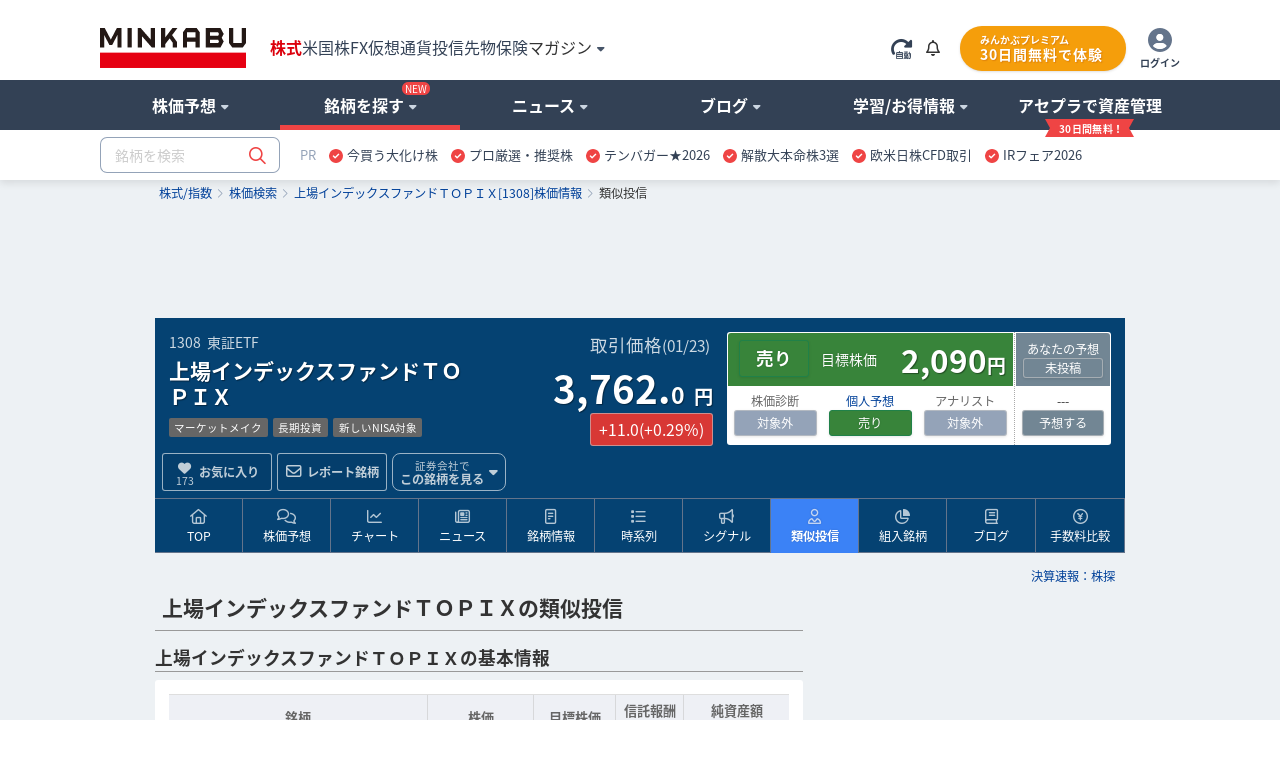

--- FILE ---
content_type: text/html; charset=utf-8
request_url: https://www.google.com/recaptcha/api2/aframe
body_size: 180
content:
<!DOCTYPE HTML><html><head><meta http-equiv="content-type" content="text/html; charset=UTF-8"></head><body><script nonce="NIcJrAAzxebIn3oTgR1w4A">/** Anti-fraud and anti-abuse applications only. See google.com/recaptcha */ try{var clients={'sodar':'https://pagead2.googlesyndication.com/pagead/sodar?'};window.addEventListener("message",function(a){try{if(a.source===window.parent){var b=JSON.parse(a.data);var c=clients[b['id']];if(c){var d=document.createElement('img');d.src=c+b['params']+'&rc='+(localStorage.getItem("rc::a")?sessionStorage.getItem("rc::b"):"");window.document.body.appendChild(d);sessionStorage.setItem("rc::e",parseInt(sessionStorage.getItem("rc::e")||0)+1);localStorage.setItem("rc::h",'1769353121444');}}}catch(b){}});window.parent.postMessage("_grecaptcha_ready", "*");}catch(b){}</script></body></html>

--- FILE ---
content_type: text/css
request_url: https://assets.minkabu.jp/stylesheets/notosansjapanese.css
body_size: 816
content:
/*
* Noto Sans Japanese (japanese) http://www.google.com/fonts/earlyaccess
 */
@font-face {
   font-family: 'Noto Sans Japanese';
   font-style: normal;
   font-weight: 400;
   src: local('Noto Sans CJK JP'),
        local('Noto Sans JP'),
        local('Hiragino Kaku Gothic ProN'),
        url(https://fonts.gstatic.com/ea/notosansjapanese/v6/NotoSansJP-Regular.woff2) format('woff2'),
        url(https://fonts.gstatic.com/ea/notosansjapanese/v6/NotoSansJP-Regular.woff) format('woff');
    font-display: swap;
 }
@font-face {
   font-family: 'Noto Sans Japanese';
   font-style: normal;
   font-weight: 700;
   src: local('Noto Sans CJK JP'),
        local('Noto Sans JP'),
        local('Hiragino Kaku Gothic ProN'),
        url(https://fonts.gstatic.com/ea/notosansjapanese/v6/NotoSansJP-Bold.woff2) format('woff2'),
        url(https://fonts.gstatic.com/ea/notosansjapanese/v6/NotoSansJP-Bold.woff) format('woff');
    font-display: swap;
 }


--- FILE ---
content_type: image/svg+xml
request_url: https://assets.minkabu.jp/images/icon/lineicons/icon_etf.svg
body_size: 1777
content:
<svg xmlns="http://www.w3.org/2000/svg" xmlns:xlink="http://www.w3.org/1999/xlink" viewBox="0 0 74.93 69.45"><defs><style>.cls-1,.cls-5,.cls-6{fill:none;}.cls-2{clip-path:url(#clip-path);}.cls-3{fill:#87ccc5;stroke:#1d1d1b;stroke-width:2.3px;}.cls-3,.cls-7{stroke-miterlimit:10;}.cls-4{fill:#fff;}.cls-5,.cls-6{stroke:#2e2d2c;stroke-linecap:round;stroke-linejoin:round;}.cls-5{stroke-width:2.32px;}.cls-6{stroke-width:2.48px;}.cls-7{font-size:18px;stroke:#000;stroke-width:0.5px;font-family:HiraMaruProN-W4-83pv-RKSJ-H, Hiragino Maru Gothic ProN;}</style><clipPath id="clip-path"><rect class="cls-1" x="-1.25" y="-5.45" width="77.38" height="74.9"/></clipPath></defs><g id="CROWD_FUNDING" data-name="CROWD FUNDING"><g class="cls-2"><circle class="cls-3" cx="37.44" cy="25.64" r="24.48"/><path class="cls-4" d="M12.29,107.31a4.21,4.21,0,0,1-4.11-3.87l-1.7-23c-2.88-.92-5.76-3.24-6-6.2L-.9,55.66a9,9,0,0,1,8.64-9.17h19a9,9,0,0,1,8.63,9,5,5,0,0,1,0,.51L34,74.24c-.26,3-3.14,5.27-6,6.18l-1.71,23a4.21,4.21,0,0,1-4.11,3.87Z"/><path class="cls-4" d="M26.71,47.73a7.71,7.71,0,0,1,7.39,7.72c0,.08,0,.22,0,.44L32.73,74.14c-.22,2.55-3.16,4.71-5.95,5.31L25,103.35a3,3,0,0,1-2.87,2.72H12.29a3,3,0,0,1-2.87-2.72L7.65,79.45c-2.79-.6-5.73-2.77-5.95-5.34L.34,55.57v-.08a7.73,7.73,0,0,1,7.43-7.76H26.71m0-2.49h-19A10.26,10.26,0,0,0-2.15,55.49v.27L-.78,74.3c.29,3.29,3,5.81,6.08,7l1.64,22.21a5.4,5.4,0,0,0,5.35,5h9.85a5.41,5.41,0,0,0,5.35-5l1.64-22.21c3-1.2,5.79-3.71,6.08-7l1.36-18.28c0-.35,0-.56,0-.69a10.19,10.19,0,0,0-9.81-10.14Z"/><path class="cls-4" d="M17.22,47.05a8.69,8.69,0,1,1,8.68-8.69A8.7,8.7,0,0,1,17.22,47.05Z"/><path class="cls-4" d="M17.22,31.3a7.07,7.07,0,1,1-7.07,7.06,7.07,7.07,0,0,1,7.07-7.06m0-3.24a10.31,10.31,0,1,0,10.3,10.3,10.31,10.31,0,0,0-10.3-10.3Z"/><path class="cls-5" d="M1.37,55.49,2.73,74c.19,2.21,3.18,4.13,5.57,4.49l.32,0,1.83,24.71A1.9,1.9,0,0,0,12.29,105h9.85A1.91,1.91,0,0,0,24,103.27l1.82-24.71.32,0c2.4-.36,5.38-2.28,5.58-4.48l1.35-18.23c0-.16,0-.26,0-.32a6.7,6.7,0,0,0-6.38-6.74H7.77A6.69,6.69,0,0,0,1.37,55.49Z"/><path class="cls-5" d="M17.22,44.39a6,6,0,1,0-6-6A6,6,0,0,0,17.22,44.39Z"/><line class="cls-6" x1="25.81" y1="78.56" x2="27.34" y2="57.96"/><line class="cls-5" x1="9.24" y1="78.56" x2="7.71" y2="57.96"/><path class="cls-4" d="M52.74,107.31a4.21,4.21,0,0,1-4.11-3.87l-1.71-23c-2.87-.91-5.75-3.22-6-6.17L39.55,56c0-.31,0-.48,0-.58a8.93,8.93,0,0,1,8.6-8.91h19a9,9,0,0,1,8.67,9L74.42,74.21c-.26,3-3.14,5.29-6,6.21l-1.7,23a4.21,4.21,0,0,1-4.11,3.87Z"/><path class="cls-4" d="M67.11,47.73a7.73,7.73,0,0,1,7.43,7.76v.08L73.18,74.11c-.22,2.57-3.16,4.74-6,5.34l-1.77,23.9a3,3,0,0,1-2.87,2.72H52.74a3,3,0,0,1-2.88-2.72L48.1,79.45c-2.79-.6-5.73-2.76-6-5.31L40.79,55.89c0-.22,0-.36,0-.44a7.71,7.71,0,0,1,7.39-7.72H67.11m0-2.49h-19A10.21,10.21,0,0,0,38.3,55.39c0,.13,0,.33,0,.64l1.36,18.3c.29,3.27,3,5.79,6.07,7l1.65,22.21a5.4,5.4,0,0,0,5.35,5h9.85a5.42,5.42,0,0,0,5.35-5l1.64-22.21c3-1.21,5.79-3.73,6.07-7L77,55.75v-.26a10.24,10.24,0,0,0-9.86-10.24Z"/><path class="cls-4" d="M57.66,47.05a8.69,8.69,0,1,1,8.69-8.69A8.69,8.69,0,0,1,57.66,47.05Z"/><path class="cls-4" d="M57.66,31.3a7.07,7.07,0,1,1-7.06,7.06,7.07,7.07,0,0,1,7.06-7.06m0-3.24A10.31,10.31,0,1,0,68,38.36a10.31,10.31,0,0,0-10.31-10.3Z"/><path class="cls-5" d="M73.51,55.49,72.15,74C72,76.25,69,78.17,66.57,78.53l-.31,0-1.83,24.71A1.9,1.9,0,0,1,62.59,105H52.74a1.91,1.91,0,0,1-1.85-1.77L49.06,78.56l-.31,0c-2.4-.36-5.38-2.28-5.58-4.48L41.82,55.82c0-.16,0-.26,0-.32a6.7,6.7,0,0,1,6.38-6.74H67.11A6.69,6.69,0,0,1,73.51,55.49Z"/><path class="cls-5" d="M57.66,44.39a6,6,0,1,1,6-6A6,6,0,0,1,57.66,44.39Z"/><line class="cls-6" x1="49.06" y1="78.56" x2="47.54" y2="57.96"/><line class="cls-5" x1="65.61" y1="78.56" x2="67.13" y2="57.96"/><path class="cls-4" d="M32.52,117.29a4.22,4.22,0,0,1-4.11-3.87l-1.71-23c-2.87-.91-5.75-3.22-6-6.17L19.33,66a3.81,3.81,0,0,1,0-.61,8.92,8.92,0,0,1,8.59-8.89h19a9,9,0,0,1,8.67,9L54.2,84.25c-.26,3-3.14,5.29-6,6.21l-1.71,23a4.22,4.22,0,0,1-4.11,3.87Z"/><path class="cls-4" d="M46.89,57.77a7.73,7.73,0,0,1,7.43,7.77v.07L53,84.16c-.22,2.56-3.16,4.73-6,5.34l-1.78,23.83a3,3,0,0,1-2.87,2.72H32.52a3,3,0,0,1-2.87-2.72L27.88,89.5c-2.79-.61-5.73-2.77-5.95-5.32L20.57,65.93c0-.22,0-.36,0-.44A7.72,7.72,0,0,1,28,57.77H46.89m0-2.48H28a10.21,10.21,0,0,0-9.87,10.14c0,.13,0,.34,0,.64l1.36,18.3c.29,3.27,3.05,5.79,6.08,7l1.65,22.15a5.4,5.4,0,0,0,5.34,5h9.84a5.41,5.41,0,0,0,5.35-5l1.65-22.15c3-1.2,5.79-3.73,6.07-7l1.36-18.58v-.25A10.24,10.24,0,0,0,47,55.29Z"/><path class="cls-4" d="M37.44,56.71a8.31,8.31,0,1,1,8.31-8.31A8.31,8.31,0,0,1,37.44,56.71Z"/><path class="cls-4" d="M37.44,41.34a7.07,7.07,0,1,1-7.06,7.06,7.07,7.07,0,0,1,7.06-7.06m0-2.48A9.55,9.55,0,1,0,47,48.4a9.55,9.55,0,0,0-9.55-9.54Z"/><path class="cls-5" d="M53.29,65.53,51.93,84.08c-.19,2.21-3.18,4.13-5.58,4.49l-.31,0-1.83,24.64A1.91,1.91,0,0,1,42.36,115H32.52a1.9,1.9,0,0,1-1.84-1.77L28.84,88.6l-.31,0c-2.4-.36-5.38-2.28-5.58-4.48L21.6,65.86c0-.15,0-.26,0-.32A6.69,6.69,0,0,1,28,58.8H46.89A6.69,6.69,0,0,1,53.29,65.53Z"/><path class="cls-5" d="M37.44,54.44a6,6,0,1,1,6-6A6,6,0,0,1,37.44,54.44Z"/><line class="cls-5" x1="29.4" y1="87.36" x2="27.87" y2="66.76"/><line class="cls-5" x1="45.45" y1="87.36" x2="46.97" y2="66.76"/></g><text class="cls-7" transform="translate(19.66 28.04)">ETF</text></g></svg>

--- FILE ---
content_type: image/svg+xml
request_url: https://assets.minkabu.jp/images/icon/lineicons/icon_search.svg
body_size: 393
content:
<svg xmlns="http://www.w3.org/2000/svg" viewBox="0 0 73.57 75.26"><defs><style>.cls-1{fill:#87ccc5;}.cls-2{fill:none;}.cls-2,.cls-3{stroke:#2e2d2c;stroke-linecap:round;stroke-linejoin:round;stroke-width:2.32px;}.cls-3{fill:#fff;}</style></defs><g id="RESULTS"><rect class="cls-1" x="34.77" y="19.83" width="9.1" height="26.73"/><rect class="cls-1" x="25.92" y="26.55" width="9.1" height="20"/><rect class="cls-1" x="17.06" y="34.92" width="9.1" height="11.63"/><polyline class="cls-2" points="17.37 46.27 17.37 33.99 26.02 33.99 26.02 46.27"/><polyline class="cls-2" points="26.02 46.27 26.02 26.55 34.66 26.55 34.66 46.27"/><polyline class="cls-2" points="34.66 46.27 34.66 19.12 43.31 19.12 43.31 46.27"/></g><g id="DATA_ANALYSIS" data-name="DATA ANALYSIS"><path class="cls-3" d="M47.42,56.87l15.11,15.5a5.69,5.69,0,0,0,8.19,0,6,6,0,0,0,0-8.39L55.57,48.46"/><path class="cls-2" d="M60.56,31.59C60.56,48.41,47.26,62,30.86,62S1.16,48.41,1.16,31.59,14.45,1.16,30.86,1.16,60.56,14.78,60.56,31.59Z"/><path class="cls-2" d="M7.93,31.63A23.73,23.73,0,0,1,14.65,15,23.18,23.18,0,0,1,22,9.94"/></g></svg>

--- FILE ---
content_type: application/javascript
request_url: https://minkabu.jp/assets/highcharts-e911f3cac449b08fc2db83a49f6ac54043789384b59cb46d08f6fa219ffddb4c.js
body_size: 91096
content:
!function(){function t(t,e){var i;for(i in t||(t={}),e)t[i]=e[i];return t}function e(){var t,e,i=arguments,n={},o=function(t,e){var i,n;for(n in"object"!=typeof t&&(t={}),e)e.hasOwnProperty(n)&&((i=e[n])&&"object"==typeof i&&"[object Array]"!==Object.prototype.toString.call(i)&&"renderTo"!==n&&"number"!=typeof i.nodeType?t[n]=o(t[n]||{},i):t[n]=e[n]);return t};for(!0===i[0]&&(n=i[1],i=Array.prototype.slice.call(i,2)),e=i.length,t=0;t<e;t++)n=o(n,i[t]);return n}function i(t,e){return parseInt(t,e||10)}function n(t){return"string"==typeof t}function o(t){return t&&"object"==typeof t}function r(t){return"[object Array]"===Object.prototype.toString.call(t)}function a(t){return"number"==typeof t}function s(t){return mt.log(t)/mt.LN10}function l(t){return mt.pow(10,t)}function h(t,e){for(var i=t.length;i--;)if(t[i]===e){t.splice(i,1);break}}function c(t){return t!==G&&null!==t}function d(t,e,i){var r,a;if(n(e))c(i)?t.setAttribute(e,i):t&&t.getAttribute&&(a=t.getAttribute(e));else if(c(e)&&o(e))for(r in e)t.setAttribute(r,e[r]);return a}function p(t){return r(t)?t:[t]}function u(){var t,e,i=arguments,n=i.length;for(t=0;t<n;t++)if((e=i[t])!==G&&null!==e)return e}function g(e,i){Mt&&!Rt&&i&&i.opacity!==G&&(i.filter="alpha(opacity="+100*i.opacity+")"),t(e.style,i)}function f(e,i,n,o,r){var a=gt.createElement(e);return i&&t(a,i),r&&g(a,{padding:0,border:Jt,margin:0}),n&&g(a,n),o&&o.appendChild(a),a}function m(e,i){var n=function(){return G};return n.prototype=new e,t(n.prototype,i),n}function x(t,e,n,o){var r=pt.numberFormat,a=_.lang,s=+t||0,l=-1===e?(s.toString().split(".")[1]||"").length:isNaN(e=wt(e))?2:e,h=n===undefined?a.decimalPoint:n,c=o===undefined?a.thousandsSep:o,d=s<0?"-":"",p=String(i(s=wt(s).toFixed(l))),u=p.length>3?p.length%3:0;return r!==x?r(t,e,n,o):d+(u?p.substr(0,u)+c:"")+p.substr(u).replace(/(\d{3})(?=\d)/g,"$1"+c)+(l?h+wt(s-p).toFixed(l).slice(2):"")}function y(t,e){return new Array((e||2)+1-String(t).length).join(0)+t}function v(t,e,i){var n=t[e];t[e]=function(){var t=Array.prototype.slice.call(arguments);return t.unshift(n),i.apply(this,t)}}function b(t,e){var i,n=/f$/,o=/\.([0-9])/,r=_.lang;return n.test(t)?(i=(i=t.match(o))?i[1]:-1,null!==e&&(e=x(e,i,r.decimalPoint,t.indexOf(",")>-1?r.thousandsSep:""))):e=j(t,e),e}function k(t,e){for(var i,n,o,r,a,s,l,h="{",c=!1,d=[];-1!==(l=t.indexOf(h));){if(i=t.slice(0,l),c){for(a=(o=(n=i.split(":")).shift().split(".")).length,s=e,r=0;r<a;r++)s=s[o[r]];n.length&&(s=b(n.join(":"),s)),d.push(s)}else d.push(i);t=t.slice(l+1),h=(c=!c)?"}":"{"}return d.push(t),d.join("")}function w(t){return mt.pow(10,yt(mt.log(t)/mt.LN10))}function A(t,e,i,n){var o,r;for(o=t/(i=u(i,1)),e||(e=[1,2,2.5,5,10],!1===n&&(1===i?e=[1,2,5,10]:i<=.1&&(e=[1/i]))),r=0;r<e.length&&(t=e[r],!(o<=(e[r]+(e[r+1]||e[r]))/2));r++);return t*=i}function S(t,e){var i,n,o=t.length;for(n=0;n<o;n++)t[n].ss_i=n;for(t.sort(function(t,n){return 0===(i=e(t,n))?t.ss_i-n.ss_i:i}),n=0;n<o;n++)delete t[n].ss_i}function P(t){for(var e=t.length,i=t[0];e--;)t[e]<i&&(i=t[e]);return i}function T(t){for(var e=t.length,i=t[0];e--;)t[e]>i&&(i=t[e]);return i}function L(t,e){var i;for(i in t)t[i]&&t[i]!==e&&t[i].destroy&&t[i].destroy(),delete t[i]}function C(t){V||(V=f(_t)),t&&V.appendChild(t),V.innerHTML=""}function M(t){return parseFloat(t.toPrecision(14))}function D(t,e){U=u(t,e.animation)}function I(){var t=_.global.useUTC,e=t?"getUTC":"get",i=t?"setUTC":"set";J=_.global.Date||window.Date,tt=6e4*(t&&_.global.timezoneOffset||0),Q=t?J.UTC:function(t,e,i,n,o,r){return new J(t,e,u(i,1),u(n,0),u(o,0),u(r,0)).getTime()},et=e+"Minutes",it=e+"Hours",nt=e+"Day",ot=e+"Date",rt=e+"Month",at=e+"FullYear",st=i+"Minutes",lt=i+"Hours",ht=i+"Date",ct=i+"Month",dt=i+"FullYear"}function B(t){return _=e(!0,_,t),I(),_}function O(){return _}function z(){}function R(t,e,i,n){this.axis=t,this.pos=e,this.type=i||"",this.isNew=!0,i||n||this.addLabel()}function W(){this.init.apply(this,arguments)}function X(){this.init.apply(this,arguments)}function Y(t,e,i,n,o){var r=t.chart.inverted;this.axis=t,this.isNegative=i,this.options=e,this.x=n,this.total=null,this.points={},this.stack=o,this.alignOptions={align:e.align||(r?i?"left":"right":"center"),verticalAlign:e.verticalAlign||(r?"middle":i?"bottom":"top"),y:u(e.y,r?4:i?14:-6),x:u(e.x,r?i?-6:6:0)},this.textAlign=e.textAlign||(r?i?"right":"left":"center")}function H(t){var e=t.options,i=e.navigator,n=i.enabled,o=e.scrollbar,r=o.enabled,a=n?i.height:0,s=r?o.height:0;this.handles=[],this.scrollbarButtons=[],this.elementsToDestroy=[],this.chart=t,this.setBaseSeries(),this.height=a,this.scrollbarHeight=s,this.scrollbarEnabled=r,this.navigatorEnabled=n,this.navigatorOptions=i,this.scrollbarOptions=o,this.outlineHeight=a+s,this.init()}function E(t){this.init(t)}var G,N,F,V,_,j,U,Z,K,q,$,J,Q,tt,et,it,nt,ot,rt,at,st,lt,ht,ct,dt,pt,ut,gt=document,ft=window,mt=Math,xt=mt.round,yt=mt.floor,vt=mt.ceil,bt=mt.max,kt=mt.min,wt=mt.abs,At=mt.cos,St=mt.sin,Pt=mt.PI,Tt=2*Pt/360,Lt=navigator.userAgent,Ct=ft.opera,Mt=/msie/i.test(Lt)&&!Ct,Dt=8===gt.documentMode,It=/AppleWebKit/.test(Lt),Bt=/Firefox/.test(Lt),Ot=/(Mobile|Android|Windows Phone)/.test(Lt),zt="http://www.w3.org/2000/svg",Rt=!!gt.createElementNS&&!!gt.createElementNS(zt,"svg").createSVGRect,Wt=Bt&&parseInt(Lt.split("Firefox/")[1],10)<4,Xt=!Rt&&!Mt&&!!gt.createElement("canvas").getContext,Yt={},Ht=0,Et=function(){return G},Gt=[],Nt=0,Ft="Highstock",Vt="2.0.4",_t="div",jt="absolute",Ut="relative",Zt="hidden",Kt="highcharts-",qt="visible",$t="px",Jt="none",Qt="M",te="L",ee=/^[0-9]+$/,ie="",ne="hover",oe="select",re="stroke-width",ae={};ft.Highcharts?q(16,!0):pt=ft.Highcharts={},j=function(e,i,n){if(!c(i)||isNaN(i))return"Invalid date";e=u(e,"%Y-%m-%d %H:%M:%S");var o,r=new J(i-tt),a=r[it](),s=r[nt](),l=r[ot](),h=r[rt](),d=r[at](),p=_.lang,g=p.weekdays,f=t({a:g[s].substr(0,3),A:g[s],d:y(l),e:l,b:p.shortMonths[h],B:p.months[h],m:y(h+1),y:d.toString().substr(2,2),Y:d,H:y(a),I:y(a%12||12),l:a%12||12,M:y(r[et]()),p:a<12?"AM":"PM",P:a<12?"am":"pm",S:y(r.getSeconds()),L:y(xt(i%1e3),3)},pt.dateFormats);for(o in f)for(;-1!==e.indexOf("%"+o);)e=e.replace("%"+o,"function"==typeof f[o]?f[o](i):f[o]);return n?e.substr(0,1).toUpperCase()+e.substr(1):e},q=function(t,e){var i="Highcharts error #"+t+": www.highcharts.com/errors/"+t;if(e)throw i;ft.console&&console.log(i)},K={millisecond:1,second:1e3,minute:6e4,hour:36e5,day:864e5,week:6048e5,month:26784e5,year:31556952e3},Z={init:function(t,e,i){e=e||"";var n,o,r,a,s,l=t.shift,h=e.indexOf("C")>-1,c=h?7:3,d=e.split(" "),p=[].concat(i),u=function(t){for(r=t.length;r--;)t[r]===Qt&&t.splice(r+1,0,t[r+1],t[r+2],t[r+1],t[r+2])};if(h&&(u(d),u(p)),t.isArea&&(a=d.splice(d.length-6,6),s=p.splice(p.length-6,6)),l<=p.length/c&&d.length===p.length)for(;l--;)p=[].concat(p).splice(0,c).concat(p);if(t.shift=0,d.length)for(n=p.length;d.length<n;)o=[].concat(d).splice(d.length-c,c),h&&(o[c-6]=o[c-2],o[c-5]=o[c-1]),d=d.concat(o);return a&&(d=d.concat(a),p=p.concat(s)),[d,p]},step:function(t,e,i,n){var o,r=[],a=t.length;if(1===i)r=n;else if(a===e.length&&i<1)for(;a--;)o=parseFloat(t[a]),r[a]=isNaN(o)?t[a]:i*parseFloat(e[a]-o)+o;else r=e;return r}},ut=ft.jQuery,ft.HighchartsAdapter=ft.HighchartsAdapter||ut&&{init:function(t){var e=ut.fx;ut.extend(ut.easing,{easeOutQuad:function(t,e,i,n,o){return-n*(e/=o)*(e-2)+i}}),ut.each(["cur","_default","width","height","opacity"],function(t,i){var n,o=e.step;"cur"===i?o=e.prototype:"_default"===i&&ut.Tween&&(o=ut.Tween.propHooks[i],i="set"),(n=o[i])&&(o[i]=function(e){var o;if("align"!==(e=t?e:this).prop)return(o=e.elem).attr?o.attr(e.prop,"cur"===i?G:e.now):n.apply(this,arguments)})}),v(ut.cssHooks.opacity,"get",function(t,e,i){return e.attr?e.opacity||0:t.call(this,e,i)}),this.addAnimSetter("d",function(e){var i,n=e.elem;e.started||(i=t.init(n,n.d,n.toD),e.start=i[0],e.end=i[1],e.started=!0),n.attr("d",t.step(e.start,e.end,e.pos,n.toD))}),this.each=Array.prototype.forEach?function(t,e){return Array.prototype.forEach.call(t,e)}:function(t,e){var i,n=t.length;for(i=0;i<n;i++)if(!1===e.call(t[i],t[i],i,t))return i},ut.fn.highcharts=function(){var t,e,i="Chart",o=arguments;return this[0]&&(n(o[0])&&(i=o[0],o=Array.prototype.slice.call(o,1)),(t=o[0])!==G&&(t.chart=t.chart||{},t.chart.renderTo=this[0],new pt[i](t,o[1]),e=this),t===G&&(e=Gt[d(this[0],"data-highcharts-chart")])),e}},addAnimSetter:function(t,e){ut.Tween?ut.Tween.propHooks[t]={set:e}:ut.fx.step[t]=e},getScript:ut.getScript,inArray:ut.inArray,adapterRun:function(t,e){return ut(t)[e]()},grep:ut.grep,map:function(t,e){for(var i=[],n=0,o=t.length;n<o;n++)i[n]=e.call(t[n],t[n],n,t);return i},offset:function(t){return ut(t).offset()},addEvent:function(t,e,i){ut(t).bind(e,i)},removeEvent:function(t,e,i){var n=gt.removeEventListener?"removeEventListener":"detachEvent";gt[n]&&t&&!t[n]&&(t[n]=function(){}),ut(t).unbind(e,i)},fireEvent:function(e,i,n,o){var r,a=ut.Event(i),s="detached"+i;!Mt&&n&&(delete n.layerX,delete n.layerY,delete n.returnValue),t(a,n),e[i]&&(e[s]=e[i],e[i]=null),ut.each(["preventDefault","stopPropagation"],function(t,e){var i=a[e];a[e]=function(){try{i.call(a)}catch(t){"preventDefault"===e&&(r=!0)}}}),ut(e).trigger(a),e[s]&&(e[i]=e[s],e[s]=null),!o||a.isDefaultPrevented()||r||o(a)},washMouseEvent:function(t){var e=t.originalEvent||t;return e.pageX===G&&(e.pageX=t.pageX,e.pageY=t.pageY),e},animate:function(t,e,i){var n=ut(t);t.style||(t.style={}),e.d&&(t.toD=e.d,e.d=1),n.stop(),e.opacity!==G&&t.attr&&(e.opacity+="px"),t.hasAnim=1,n.animate(e,i)},stop:function(t){t.hasAnim&&ut(t).stop()}};var se=ft.HighchartsAdapter,le=se||{};se&&se.init.call(se,Z);var he=le.adapterRun,ce=le.getScript,de=le.inArray,pe=le.each,ue=le.grep,ge=le.offset,fe=le.map,me=le.addEvent,xe=le.removeEvent,ye=le.fireEvent,ve=le.washMouseEvent,be=le.animate,ke=le.stop,we={enabled:!0,x:0,y:15,style:{color:"#606060",cursor:"default",fontSize:"11px"}},Ae=(_={colors:["#7cb5ec","#434348","#90ed7d","#f7a35c","#8085e9","#f15c80","#e4d354","#8085e8","#8d4653","#91e8e1"],symbols:["circle","diamond","square","triangle","triangle-down"],lang:{loading:"Loading...",months:["January","February","March","April","May","June","July","August","September","October","November","December"],shortMonths:["Jan","Feb","Mar","Apr","May","Jun","Jul","Aug","Sep","Oct","Nov","Dec"],weekdays:["Sunday","Monday","Tuesday","Wednesday","Thursday","Friday","Saturday"],decimalPoint:".",numericSymbols:["k","M","G","T","P","E"],resetZoom:"Reset zoom",resetZoomTitle:"Reset zoom level 1:1",thousandsSep:","},global:{useUTC:!0,canvasToolsURL:"http://code.highcharts.com/stock/2.0.4/modules/canvas-tools.js",VMLRadialGradientURL:"http://code.highcharts.com/stock/2.0.4/gfx/vml-radial-gradient.png"},chart:{borderColor:"#4572A7",borderRadius:0,defaultSeriesType:"line",ignoreHiddenSeries:!0,spacing:[10,10,15,10],backgroundColor:"#FFFFFF",plotBorderColor:"#C0C0C0",resetZoomButton:{theme:{zIndex:20},position:{align:"right",x:-10,y:10}}},title:{text:"Chart title",align:"center",margin:15,style:{color:"#333333",fontSize:"18px"}},subtitle:{text:"",align:"center",style:{color:"#555555"}},plotOptions:{line:{allowPointSelect:!1,showCheckbox:!1,animation:{duration:1e3},events:{},lineWidth:2,marker:{lineWidth:0,radius:4,lineColor:"#FFFFFF",states:{hover:{enabled:!0,lineWidthPlus:1,radiusPlus:2},select:{fillColor:"#FFFFFF",lineColor:"#000000",lineWidth:2}}},point:{events:{}},dataLabels:e(we,{align:"center",enabled:!1,formatter:function(){return null===this.y?"":x(this.y,-1)},verticalAlign:"bottom",y:0}),cropThreshold:300,pointRange:0,states:{hover:{lineWidthPlus:1,marker:{},halo:{size:10,opacity:.25}},select:{marker:{}}},stickyTracking:!0,turboThreshold:1e3}},labels:{style:{position:jt,color:"#3E576F"}},legend:{enabled:!0,align:"center",layout:"horizontal",labelFormatter:function(){return this.name},borderColor:"#909090",borderRadius:0,navigation:{activeColor:"#274b6d",inactiveColor:"#CCC"},shadow:!1,itemStyle:{color:"#333333",fontSize:"12px",fontWeight:"bold"},itemHoverStyle:{color:"#000"},itemHiddenStyle:{color:"#CCC"},itemCheckboxStyle:{position:jt,width:"13px",height:"13px"},symbolPadding:5,verticalAlign:"bottom",x:0,y:0,title:{style:{fontWeight:"bold"}}},loading:{labelStyle:{fontWeight:"bold",position:Ut,top:"45%"},style:{position:jt,backgroundColor:"white",opacity:.5,textAlign:"center"}},tooltip:{enabled:!0,animation:Rt,backgroundColor:"rgba(249, 249, 249, .85)",borderWidth:1,borderRadius:3,dateTimeLabelFormats:{millisecond:"%A, %b %e, %H:%M:%S.%L",second:"%A, %b %e, %H:%M:%S",minute:"%A, %b %e, %H:%M",hour:"%A, %b %e, %H:%M",day:"%A, %b %e, %Y",week:"Week from %A, %b %e, %Y",month:"%B %Y",year:"%Y"},headerFormat:'<span style="font-size: 10px">{point.key}</span><br/>',pointFormat:'<span style="color:{series.color}">\u25cf</span> {series.name}: <b>{point.y}</b><br/>',shadow:!0,snap:Ot?25:10,style:{color:"#333333",cursor:"default",fontSize:"12px",padding:"8px",whiteSpace:"nowrap"}},credits:{enabled:!0,text:"Highcharts.com",href:"http://www.highcharts.com",position:{align:"right",x:-10,verticalAlign:"bottom",y:-5},style:{cursor:"pointer",color:"#909090",fontSize:"9px"}}}).plotOptions,Se=Ae.line;I();var Pe=/rgba\(\s*([0-9]{1,3})\s*,\s*([0-9]{1,3})\s*,\s*([0-9]{1,3})\s*,\s*([0-9]?(?:\.[0-9]+)?)\s*\)/,Te=/#([a-fA-F0-9]{2})([a-fA-F0-9]{2})([a-fA-F0-9]{2})/,Le=/rgb\(\s*([0-9]{1,3})\s*,\s*([0-9]{1,3})\s*,\s*([0-9]{1,3})\s*\)/,Ce=function(t){function n(t){t&&t.stops?h=fe(t.stops,function(t){return Ce(t[1])}):(l=Pe.exec(t))?c=[i(l[1]),i(l[2]),i(l[3]),parseFloat(l[4],10)]:(l=Te.exec(t))?c=[i(l[1],16),i(l[2],16),i(l[3],16),1]:(l=Le.exec(t))&&(c=[i(l[1]),i(l[2]),i(l[3]),1])}function o(i){var n;return h?((n=e(t)).stops=[].concat(n.stops),pe(h,function(t,e){n.stops[e]=[n.stops[e][0],t.get(i)]})):n=c&&!isNaN(c[0])?"rgb"===i?"rgb("+c[0]+","+c[1]+","+c[2]+")":"a"===i?c[3]:"rgba("+c.join(",")+")":t,n}function r(t){if(h)pe(h,function(e){e.brighten(t)});else if(a(t)&&0!==t){var e;for(e=0;e<3;e++)c[e]+=i(255*t),c[e]<0&&(c[e]=0),c[e]>255&&(c[e]=255)}return this}function s(t){return c[3]=t,this}var l,h,c=[];return n(t),{get:o,brighten:r,rgba:c,setOpacity:s}};z.prototype={opacity:1,textProps:["fontSize","fontWeight","fontFamily","color","lineHeight","width","textDecoration","textShadow","HcTextStroke"],init:function(t,e){var i=this;i.element="span"===e?f(e):gt.createElementNS(zt,e),i.renderer=t},animate:function(t,i,n){var o=u(i,U,!0);return ke(this),o?(o=e(o,{}),n&&(o.complete=n),be(this,t,o)):(this.attr(t),n&&n()),this},colorGradient:function(t,i,n){var o,a,s,l,h,d,p,u,g,f,m,x=this.renderer,y=[];if(t.linearGradient?a="linearGradient":t.radialGradient&&(a="radialGradient"),a){for(f in s=t[a],l=x.gradients,d=t.stops,g=n.radialReference,r(s)&&(t[a]=s={x1:s[0],y1:s[1],x2:s[2],y2:s[3],gradientUnits:"userSpaceOnUse"}),"radialGradient"===a&&g&&!c(s.gradientUnits)&&(s=e(s,{cx:g[0]-g[2]/2+s.cx*g[2],cy:g[1]-g[2]/2+s.cy*g[2],r:s.r*g[2],gradientUnits:"userSpaceOnUse"})),s)"id"!==f&&y.push(f,s[f]);for(f in d)y.push(d[f]);l[y=y.join(",")]?m=l[y].attr("id"):(s.id=m=Kt+Ht++,l[y]=h=x.createElement(a).attr(s).add(x.defs),h.stops=[],pe(d,function(t){var e;0===t[1].indexOf("rgba")?(o=Ce(t[1]),p=o.get("rgb"),u=o.get("a")):(p=t[1],u=1),e=x.createElement("stop").attr({offset:t[0],"stop-color":p,"stop-opacity":u}).add(h),h.stops.push(e)})),n.setAttribute(i,"url("+x.url+"#"+m+")")}},attr:function(t,e){var i,n,o,r,a=this.element,s=this;if("string"==typeof t&&e!==G&&(i=t,(t={})[i]=e),"string"==typeof t)s=(this[t+"Getter"]||this._defaultGetter).call(this,t,a);else{for(i in t)n=t[i],r=!1,this.symbolName&&/^(x|y|width|height|r|start|end|innerR|anchorX|anchorY)/.test(i)&&(o||(this.symbolAttr(t),o=!0),r=!0),!this.rotation||"x"!==i&&"y"!==i||(this.doTransform=!0),r||(this[i+"Setter"]||this._defaultSetter).call(this,n,i,a),this.shadows&&/^(width|height|visibility|x|y|d|transform|cx|cy|r)$/.test(i)&&this.updateShadows(i,n);this.doTransform&&(this.updateTransform(),this.doTransform=!1)}return s},updateShadows:function(t,e){for(var i=this.shadows,n=i.length;n--;)i[n].setAttribute(t,"height"===t?bt(e-(i[n].cutHeight||0),0):"d"===t?this.d:e)},addClass:function(t){var e=this.element,i=d(e,"class")||"";return-1===i.indexOf(t)&&d(e,"class",i+" "+t),this},symbolAttr:function(t){var e=this;pe(["x","y","r","start","end","width","height","innerR","anchorX","anchorY"],function(i){e[i]=u(t[i],e[i])}),e.attr({d:e.renderer.symbols[e.symbolName](e.x,e.y,e.width,e.height,e)})},clip:function(t){return this.attr("clip-path",t?"url("+this.renderer.url+"#"+t.id+")":Jt)},crisp:function(t){var e,i,n=this,o={},r=t.strokeWidth||n.strokeWidth||0;for(e in i=xt(r)%2/2,t.x=yt(t.x||n.x||0)+i,t.y=yt(t.y||n.y||0)+i,t.width=yt((t.width||n.width||0)-2*i),t.height=yt((t.height||n.height||0)-2*i),t.strokeWidth=r,t)n[e]!==t[e]&&(n[e]=o[e]=t[e]);return o},css:function(e){var n,o,r,a=this,s=a.styles,l={},h=a.element,c="",p=!s;if(e&&e.color&&(e.fill=e.color),s)for(o in e)e[o]!==s[o]&&(l[o]=e[o],p=!0);if(p){if(n=a.textWidth=e&&e.width&&"text"===h.nodeName.toLowerCase()&&i(e.width),s&&(e=t(s,l)),a.styles=e,n&&(Xt||!Rt&&a.renderer.forExport)&&delete e.width,Mt&&!Rt)g(a.element,e);else{for(o in r=function(t,e){return"-"+e.toLowerCase()},e)c+=o.replace(/([A-Z])/g,r)+":"+e[o]+";";d(h,"style",c)}n&&a.added&&a.renderer.buildText(a)}return a},on:function(t,e){var i=this,n=i.element;return F&&"click"===t?(n.ontouchstart=function(t){i.touchEventFired=J.now(),t.preventDefault(),e.call(n,t)},n.onclick=function(t){(-1===Lt.indexOf("Android")||J.now()-(i.touchEventFired||0)>1100)&&e.call(n,t)}):n["on"+t]=e,this},setRadialReference:function(t){return this.element.radialReference=t,this},translate:function(t,e){return this.attr({translateX:t,translateY:e})},invert:function(){var t=this;return t.inverted=!0,t.updateTransform(),t},updateTransform:function(){var t,e=this,i=e.translateX||0,n=e.translateY||0,o=e.scaleX,r=e.scaleY,a=e.inverted,s=e.rotation,l=e.element;a&&(i+=e.attr("width"),n+=e.attr("height")),t=["translate("+i+","+n+")"],a?t.push("rotate(90) scale(-1,1)"):s&&t.push("rotate("+s+" "+(l.getAttribute("x")||0)+" "+(l.getAttribute("y")||0)+")"),(c(o)||c(r))&&t.push("scale("+u(o,1)+" "+u(r,1)+")"),t.length&&l.setAttribute("transform",t.join(" "))},toFront:function(){var t=this.element;return t.parentNode.appendChild(t),this},align:function(t,e,i){var o,r,a,s,l,c={},d=this.renderer,p=d.alignedObjects;return t?(this.alignOptions=t,this.alignByTranslate=e,i&&!n(i)||(this.alignTo=l=i||"renderer",h(p,this),p.push(this),i=null)):(t=this.alignOptions,e=this.alignByTranslate,l=this.alignTo),i=u(i,d[l],d),o=t.align,r=t.verticalAlign,a=(i.x||0)+(t.x||0),s=(i.y||0)+(t.y||0),"right"!==o&&"center"!==o||(a+=(i.width-(t.width||0))/{right:1,center:2}[o]),c[e?"translateX":"x"]=xt(a),"bottom"!==r&&"middle"!==r||(s+=(i.height-(t.height||0))/({bottom:1,middle:2}[r]||1)),c[e?"translateY":"y"]=xt(s),this[this.placed?"animate":"attr"](c),this.placed=!0,this.alignAttr=c,this},getBBox:function(){var e,i,n,o=this,r=o.bBox,a=o.renderer,s=o.rotation,l=o.element,h=o.styles,c=s*Tt,d=o.textStr;if((""===d||ee.test(d))&&(n="num."+d.toString().length+(h?"|"+h.fontSize+"|"+h.fontFamily:"")),n&&(r=a.cache[n]),!r){if(l.namespaceURI===zt||a.forExport){try{r=l.getBBox?t({},l.getBBox()):{width:l.offsetWidth,height:l.offsetHeight}}catch(p){}(!r||r.width<0)&&(r={width:0,height:0})}else r=o.htmlGetBBox();a.isSVG&&(e=r.width,i=r.height,Mt&&h&&"11px"===h.fontSize&&"16.9"===i.toPrecision(3)&&(r.height=i=14),s&&(r.width=wt(i*St(c))+wt(e*At(c)),r.height=wt(i*At(c))+wt(e*St(c)))),o.bBox=r,n&&(a.cache[n]=r)}return r},show:function(t){return t&&this.element.namespaceURI===zt?this.element.removeAttribute("visibility"):this.attr({visibility:t?"inherit":qt}),this},hide:function(){return this.attr({visibility:Zt})},fadeOut:function(t){var e=this;e.animate({opacity:0},{duration:t||150,complete:function(){e.attr({y:-9999})}})},add:function(t){var e,n,o,r,a,s=this.renderer,l=t||s,h=l.element||s.box,p=this.element,u=this.zIndex;if(t&&(this.parentGroup=t),this.parentInverted=t&&t.inverted,this.textStr!==undefined&&s.buildText(this),u&&(l.handleZ=!0,u=i(u)),l.handleZ)for(e=h.childNodes,r=0;r<e.length;r++)if(o=d(n=e[r],"zIndex"),n!==p&&(i(o)>u||!c(u)&&c(o))){h.insertBefore(p,n),a=!0;break}return a||h.appendChild(p),this.added=!0,this.onAdd&&this.onAdd(),this},safeRemoveChild:function(t){var e=t.parentNode;e&&e.removeChild(t)},destroy:function(){var t,e,i,n=this,o=n.element||{},r=n.shadows,a=n.renderer.isSVG&&"SPAN"===o.nodeName&&n.parentGroup;if(o.onclick=o.onmouseout=o.onmouseover=o.onmousemove=o.point=null,ke(n),n.clipPath&&(n.clipPath=n.clipPath.destroy()),n.stops){for(i=0;i<n.stops.length;i++)n.stops[i]=n.stops[i].destroy();n.stops=null}for(n.safeRemoveChild(o),r&&pe(r,function(t){n.safeRemoveChild(t)});a&&a.div&&0===a.div.childNodes.length;)t=a.parentGroup,n.safeRemoveChild(a.div),delete a.div,a=t;for(e in n.alignTo&&h(n.renderer.alignedObjects,n),n)delete n[e];return null},shadow:function(t,e,i){var n,o,r,a,s,l,h=[],c=this.element;if(t){for(a=u(t.width,3),s=(t.opacity||.15)/a,l=this.parentInverted?"(-1,-1)":"("+u(t.offsetX,1)+", "+u(t.offsetY,1)+")",n=1;n<=a;n++)r=2*a+1-2*n,d(o=c.cloneNode(0),{isShadow:"true",stroke:t.color||"black","stroke-opacity":s*n,"stroke-width":r,transform:"translate"+l,fill:Jt}),i&&(d(o,"height",bt(d(o,"height")-r,0)),o.cutHeight=r),e?e.element.appendChild(o):c.parentNode.insertBefore(o,c),h.push(o);this.shadows=h}return this},xGetter:function(t){return"circle"===this.element.nodeName&&(t={x:"cx",y:"cy"}[t]||t),this._defaultGetter(t)},_defaultGetter:function(t){var e=u(this[t],this.element?this.element.getAttribute(t):null,0);return/^[\-0-9\.]+$/.test(e)&&(e=parseFloat(e)),e},dSetter:function(t,e,i){t&&t.join&&(t=t.join(" ")),/(NaN| {2}|^$)/.test(t)&&(t="M 0 0"),i.setAttribute(e,t),this[e]=t},dashstyleSetter:function(t){var e;if(t=t&&t.toLowerCase()){for(e=(t=t.replace("shortdashdotdot","3,1,1,1,1,1,").replace("shortdashdot","3,1,1,1").replace("shortdot","1,1,").replace("shortdash","3,1,").replace("longdash","8,3,").replace(/dot/g,"1,3,").replace("dash","4,3,").replace(/,$/,"").split(",")).length;e--;)t[e]=i(t[e])*this["stroke-width"];t=t.join(",").replace("NaN","none"),this.element.setAttribute("stroke-dasharray",t)}},alignSetter:function(t){this.element.setAttribute("text-anchor",{left:"start",center:"middle",right:"end"}[t])},opacitySetter:function(t,e,i){this[e]=t,i.setAttribute(e,t)},titleSetter:function(t){var e=this.element.getElementsByTagName("title")[0];e||(e=gt.createElementNS(zt,"title"),this.element.appendChild(e)),e.textContent=u(t,"").replace(/<[^>]*>/g,"")},textSetter:function(t){t!==this.textStr&&(delete this.bBox,this.textStr=t,this.added&&this.renderer.buildText(this))},fillSetter:function(t,e,i){"string"==typeof t?i.setAttribute(e,t):t&&this.colorGradient(t,e,i)},zIndexSetter:function(t,e,i){i.setAttribute(e,t),this[e]=t},_defaultSetter:function(t,e,i){i.setAttribute(e,t)}},z.prototype.yGetter=z.prototype.xGetter,z.prototype.translateXSetter=z.prototype.translateYSetter=z.prototype.rotationSetter=z.prototype.verticalAlignSetter=z.prototype.scaleXSetter=z.prototype.scaleYSetter=function(t,e){this[e]=t,this.doTransform=!0},z.prototype["stroke-widthSetter"]=z.prototype.strokeSetter=function(t,e,i){this[e]=t,this.stroke&&this["stroke-width"]?(this.strokeWidth=this["stroke-width"],z.prototype.fillSetter.call(this,this.stroke,"stroke",i),i.setAttribute("stroke-width",this["stroke-width"]),this.hasStroke=!0):"stroke-width"===e&&0===t&&this.hasStroke&&(i.removeAttribute("stroke"),this.hasStroke=!1)};var Me,De,Ie,Be,Oe=function(){this.init.apply(this,arguments)};if(Oe.prototype={Element:z,init:function(t,e,i,n,o){var r,a,s,l,h=this,c=location;a=(r=h.createElement("svg").attr({version:"1.1"}).css(this.getStyle(n))).element,t.appendChild(a),-1===t.innerHTML.indexOf("xmlns")&&d(a,"xmlns",zt),h.isSVG=!0,h.box=a,h.boxWrapper=r,h.alignedObjects=[],h.url=(Bt||It)&&gt.getElementsByTagName("base").length?c.href.replace(/#.*?$/,"").replace(/([\('\)])/g,"\\$1").replace(/ /g,"%20"):"",this.createElement("desc").add().element.appendChild(gt.createTextNode("Created with "+Ft+" "+Vt)),h.defs=this.createElement("defs").add(),h.forExport=o,h.gradients={},h.cache={},h.setSize(e,i,!1),Bt&&t.getBoundingClientRect&&(h.subPixelFix=s=function(){g(t,{left:0,top:0}),l=t.getBoundingClientRect(),g(t,{left:vt(l.left)-l.left+$t,top:vt(l.top)-l.top+$t})},s(),me(ft,"resize",s))},getStyle:function(e){return this.style=t({fontSize:"12px"},e)},isHidden:function(){return!this.boxWrapper.getBBox().width},destroy:function(){var t=this,e=t.defs;return t.box=null,t.boxWrapper=t.boxWrapper.destroy(),L(t.gradients||{}),t.gradients=null,e&&(t.defs=e.destroy()),t.subPixelFix&&xe(ft,"resize",t.subPixelFix),t.alignedObjects=null,null},createElement:function(t){var e=new this.Element;return e.init(this,t),e},draw:function(){},buildText:function(t){for(var e,n,o,r=t.element,a=this,s=a.forExport,l=u(t.textStr,"").toString(),h=-1!==l.indexOf("<"),c=r.childNodes,p=d(r,"x"),f=t.styles,m=t.textWidth,x=f&&f.lineHeight,y=f&&f.HcTextStroke,v=c.length,b=function(t){return x?i(x):a.fontMetrics(/(px|em)$/.test(t&&t.style.fontSize)?t.style.fontSize:f&&f.fontSize||a.style.fontSize||12,t).h};v--;)r.removeChild(c[v]);h||y||-1!==l.indexOf(" ")?(n=/<.*style="([^"]+)".*>/,o=/<.*href="(http[^"]+)".*>/,m&&!t.added&&this.box.appendChild(r),""===(e=h?l.replace(/<(b|strong)>/g,'<span style="font-weight:bold">').replace(/<(i|em)>/g,'<span style="font-style:italic">').replace(/<a/g,"<span").replace(/<\/(b|strong|i|em|a)>/g,"</span>").split(/<br.*?>/g):[l])[e.length-1]&&e.pop(),pe(e,function(e,i){var l,h=0;e=e.replace(/<span/g,"|||<span").replace(/<\/span>/g,"</span>|||"),l=e.split("|||"),pe(l,function(e){if(""!==e||1===l.length){var c,u={},x=gt.createElementNS(zt,"tspan");if(n.test(e)&&d(x,"style",c=e.match(n)[1].replace(/(;| |^)color([ :])/,"$1fill$2")),o.test(e)&&!s&&(d(x,"onclick",'location.href="'+e.match(o)[1]+'"'),g(x,{cursor:"pointer"}))," "!==(e=(e.replace(/<(.|\n)*?>/g,"")||" ").replace(/&lt;/g,"<").replace(/&gt;/g,">"))){if(x.appendChild(gt.createTextNode(e)),h?u.dx=0:i&&null!==p&&(u.x=p),d(x,u),r.appendChild(x),!h&&i&&(!Rt&&s&&g(x,{display:"block"}),d(x,"dy",b(x))),m)for(var y,v=e.replace(/([^\^])-/g,"$1- ").split(" "),k=l.length>1||v.length>1&&"nowrap"!==f.whiteSpace,w=f.HcHeight,A=[],S=b(x),P=1;k&&(v.length||A.length);)delete t.bBox,y=t.getBBox().width,!Rt&&a.forExport&&(y=a.measureSpanWidth(x.firstChild.data,t.styles)),y>m&&1!==v.length?(x.removeChild(x.firstChild),A.unshift(v.pop())):(v=A,A=[],v.length&&(w&&++P*S>w?(v=["..."],t.attr("title",t.textStr)):(d(x=gt.createElementNS(zt,"tspan"),{dy:S,x:p}),c&&d(x,"style",c),r.appendChild(x))),y>m&&(m=y)),v.length&&x.appendChild(gt.createTextNode(v.join(" ").replace(/- /g,"-")));h++}}})})):r.appendChild(gt.createTextNode(l))},button:function(i,n,o,r,a,s,l,h,c){var d,p,u,g,f,m,x=this.label(i,n,o,c,null,null,null,null,"button"),y=0,v={x1:0,y1:0,x2:0,y2:1};return a=e({"stroke-width":1,stroke:"#CCCCCC",fill:{linearGradient:v,stops:[[0,"#FEFEFE"],[1,"#F6F6F6"]]},r:2,padding:5,style:{color:"black"}},a),u=a.style,delete a.style,s=e(a,{stroke:"#68A",fill:{linearGradient:v,stops:[[0,"#FFF"],[1,"#ACF"]]}},s),g=s.style,delete s.style,l=e(a,{stroke:"#68A",fill:{linearGradient:v,stops:[[0,"#9BD"],[1,"#CDF"]]}},l),f=l.style,delete l.style,h=e(a,{style:{color:"#CCC"}},h),m=h.style,delete h.style,me(x.element,Mt?"mouseover":"mouseenter",function(){3!==y&&x.attr(s).css(g)}),me(x.element,Mt?"mouseout":"mouseleave",function(){3!==y&&(d=[a,s,l][y],p=[u,g,f][y],x.attr(d).css(p))}),x.setState=function(t){x.state=y=t,t?2===t?x.attr(l).css(f):3===t&&x.attr(h).css(m):x.attr(a).css(u)},x.on("click",function(){3!==y&&r.call(x)}).attr(a).css(t({cursor:"default"},u))},crispLine:function(t,e){return t[1]===t[4]&&(t[1]=t[4]=xt(t[1])-e%2/2),t[2]===t[5]&&(t[2]=t[5]=xt(t[2])+e%2/2),t},path:function(e){var i={fill:Jt};return r(e)?i.d=e:o(e)&&t(i,e),this.createElement("path").attr(i)},circle:function(t,e,i){var n=o(t)?t:{x:t,y:e,r:i},r=this.createElement("circle");return r.xSetter=function(t){this.element.setAttribute("cx",t)},r.ySetter=function(t){this.element.setAttribute("cy",t)},r.attr(n)},arc:function(t,e,i,n,r,a){var s;return o(t)&&(e=t.y,i=t.r,n=t.innerR,r=t.start,a=t.end,t=t.x),(s=this.symbol("arc",t||0,e||0,i||0,i||0,{innerR:n||0,start:r||0,end:a||0})).r=i,s},rect:function(t,e,i,n,r,a){r=o(t)?t.r:r;var s=this.createElement("rect"),l=o(t)?t:t===G?{}:{x:t,y:e,width:bt(i,0),height:bt(n,0)};return a!==G&&(l.strokeWidth=a,l=s.crisp(l)),r&&(l.r=r),s.rSetter=function(t){d(this.element,{rx:t,ry:t})},s.attr(l)},setSize:function(t,e,i){var n=this,o=n.alignedObjects,r=o.length;for(n.width=t,n.height=e,n.boxWrapper[u(i,!0)?"animate":"attr"]({width:t,height:e});r--;)o[r].align()},g:function(t){var e=this.createElement("g");return c(t)?e.attr({"class":Kt+t}):e},image:function(e,i,n,o,r){var a,s={preserveAspectRatio:Jt};return arguments.length>1&&t(s,{x:i,y:n,width:o,height:r}),(a=this.createElement("image").attr(s)).element.setAttributeNS?a.element.setAttributeNS("http://www.w3.org/1999/xlink","href",e):a.element.setAttribute("hc-svg-href",e),a},symbol:function(e,i,n,o,r,a){var s,l,h,c,d=this.symbols[e],p=d&&d(xt(i),xt(n),o,r,a),u=/^url\((.*?)\)$/;return p?(t(s=this.path(p),{symbolName:e,x:i,y:n,width:o,height:r}),a&&t(s,a)):u.test(e)&&(c=function(t,e){t.element&&(t.attr({width:e[0],height:e[1]}),t.alignByTranslate||t.translate(xt((o-e[0])/2),xt((r-e[1])/2)))},l=e.match(u)[1],h=Yt[l]||a&&a.width&&a.height&&[a.width,a.height],(s=this.image(l).attr({x:i,y:n})).isImg=!0,h?c(s,h):(s.attr({width:0,height:0}),f("img",{onload:function(){c(s,Yt[l]=[this.width,this.height])},src:l}))),s},symbols:{circle:function(t,e,i,n){var o=.166*i;return[Qt,t+i/2,e,"C",t+i+o,e,t+i+o,e+n,t+i/2,e+n,"C",t-o,e+n,t-o,e,t+i/2,e,"Z"]},square:function(t,e,i,n){return[Qt,t,e,te,t+i,e,t+i,e+n,t,e+n,"Z"]},triangle:function(t,e,i,n){return[Qt,t+i/2,e,te,t+i,e+n,t,e+n,"Z"]},"triangle-down":function(t,e,i,n){return[Qt,t,e,te,t+i,e,t+i/2,e+n,"Z"]},diamond:function(t,e,i,n){return[Qt,t+i/2,e,te,t+i,e+n/2,t+i/2,e+n,t,e+n/2,"Z"]},arc:function(t,e,i,n,o){var r=o.start,a=o.r||i||n,s=o.end-.001,l=o.innerR,h=o.open,c=At(r),d=St(r),p=At(s),u=St(s),g=o.end-r<Pt?0:1;return[Qt,t+a*c,e+a*d,"A",a,a,0,g,1,t+a*p,e+a*u,h?Qt:te,t+l*p,e+l*u,"A",l,l,0,g,0,t+l*c,e+l*d,h?"":"Z"]},callout:function(t,e,i,n,o){var r,a=6,s=6,l=kt(o&&o.r||0,i,n),h=l+s,c=o&&o.anchorX,d=o&&o.anchorY,p=xt(o.strokeWidth||0)%2/2;return r=["M",(t+=p)+l,e+=p,"L",t+i-l,e,"C",t+i,e,t+i,e,t+i,e+l,"L",t+i,e+n-l,"C",t+i,e+n,t+i,e+n,t+i-l,e+n,"L",t+l,e+n,"C",t,e+n,t,e+n,t,e+n-l,"L",t,e+l,"C",t,e,t,e,t+l,e],c&&c>i&&d>e+h&&d<e+n-h?r.splice(13,3,"L",t+i,d-s,t+i+a,d,t+i,d+s,t+i,e+n-l):c&&c<0&&d>e+h&&d<e+n-h?r.splice(33,3,"L",t,d+s,t-a,d,t,d-s,t,e+l):d&&d>n&&c>t+h&&c<t+i-h?r.splice(23,3,"L",c+s,e+n,c,e+n+a,c-s,e+n,t+l,e+n):d&&d<0&&c>t+h&&c<t+i-h&&r.splice(3,3,"L",c-s,e,c,e-a,c+s,e,i-l,e),r}},clipRect:function(t,e,i,n){var o,r=Kt+Ht++,a=this.createElement("clipPath").attr({id:r}).add(this.defs);return(o=this.rect(t,e,i,n,0).add(a)).id=r,o.clipPath=a,o},text:function(t,e,i,n){var o,r=this,a=Xt||!Rt&&r.forExport,s={};return n&&!r.forExport?r.html(t,e,i):(s.x=Math.round(e||0),i&&(s.y=Math.round(i)),(t||0===t)&&(s.text=t),o=r.createElement("text").attr(s),a&&o.css({position:jt}),n||(o.xSetter=function(t,e,i){var n,o,r=i.getElementsByTagName("tspan"),a=i.getAttribute(e);for(o=0;o<r.length;o++)(n=r[o]).getAttribute(e)===a&&n.setAttribute(e,t);i.setAttribute(e,t)}),o)},fontMetrics:function(t,e){t=t||this.style.fontSize,e&&ft.getComputedStyle&&(e=e.element||e,t=ft.getComputedStyle(e,"").fontSize);var n=(t=/px/.test(t)?i(t):/em/.test(t)?12*parseFloat(t):12)<24?t+4:xt(1.2*t);return{h:n,b:xt(.8*n),f:t}},label:function(i,n,o,r,a,s,l,h,d){function p(){var e,i,n=P.element.style;m=(x===undefined||y===undefined||S.styles.textAlign)&&P.textStr&&P.getBBox(),S.width=(x||m.width||0)+2*L+C,S.height=(y||m.height||0)+2*L,k=L+A.fontMetrics(n&&n.fontSize,P).b,w&&(f||(e=xt(-T*L),i=h?-k:0,S.box=f=r?A.symbol(r,e,i,S.width,S.height,D):A.rect(e,i,S.width,S.height,0,D[re]),f.attr("fill",Jt).add(S)),f.isImg||f.attr(t({width:xt(S.width),height:xt(S.height)},D)),D=null)}function u(){var t,e=S.styles,i=e&&e.textAlign,n=C+L*(1-T);t=h?0:k,c(x)&&m&&("center"===i||"right"===i)&&(n+={center:.5,right:1}[i]*(x-m.width)),n===P.x&&t===P.y||(P.attr("x",n),t!==G&&P.attr("y",t)),P.x=n,P.y=t}function g(t,e){f?f.attr(t,e):D[t]=e}var f,m,x,y,v,b,k,w,A=this,S=A.g(d),P=A.text("",0,0,l).attr({zIndex:1}),T=0,L=3,C=0,M=0,D={};S.onAdd=function(){P.add(S),S.attr({text:i||0===i?i:"",x:n,y:o}),f&&c(a)&&S.attr({anchorX:a,anchorY:s})},S.widthSetter=function(t){x=t},S.heightSetter=function(t){y=t},S.paddingSetter=function(t){c(t)&&t!==L&&(L=t,u())},S.paddingLeftSetter=function(t){
c(t)&&t!==C&&(C=t,u())},S.alignSetter=function(t){T={left:0,center:.5,right:1}[t]},S.textSetter=function(t){t!==G&&P.textSetter(t),p(),u()},S["stroke-widthSetter"]=function(t,e){t&&(w=!0),M=t%2/2,g(e,t)},S.strokeSetter=S.fillSetter=S.rSetter=function(t,e){"fill"===e&&t&&(w=!0),g(e,t)},S.anchorXSetter=function(t,e){a=t,g(e,t+M-v)},S.anchorYSetter=function(t,e){s=t,g(e,t-b)},S.xSetter=function(t){S.x=t,T&&(t-=T*((x||m.width)+L)),v=xt(t),S.attr("translateX",v)},S.ySetter=function(t){b=S.y=xt(t),S.attr("translateY",b)};var I=S.css;return t(S,{css:function(t){if(t){var i={};t=e(t),pe(S.textProps,function(e){t[e]!==G&&(i[e]=t[e],delete t[e])}),P.css(i)}return I.call(S,t)},getBBox:function(){return{width:m.width+2*L,height:m.height+2*L,x:m.x-L,y:m.y-L}},shadow:function(t){return f&&f.shadow(t),S},destroy:function(){xe(S.element,"mouseenter"),xe(S.element,"mouseleave"),P&&(P=P.destroy()),f&&(f=f.destroy()),z.prototype.destroy.call(S),S=A=p=u=g=null}})}},N=Oe,t(z.prototype,{htmlCss:function(e){var i=this,n=i.element,o=e&&"SPAN"===n.tagName&&e.width;return o&&(delete e.width,i.textWidth=o,i.updateTransform()),i.styles=t(i.styles,e),g(i.element,e),i},htmlGetBBox:function(){var t=this,e=t.element,i=t.bBox;return i||("text"===e.nodeName&&(e.style.position=jt),i=t.bBox={x:e.offsetLeft,y:e.offsetTop,width:e.offsetWidth,height:e.offsetHeight}),i},htmlUpdateTransform:function(){if(this.added){var t=this,e=t.renderer,n=t.element,o=t.translateX||0,r=t.translateY||0,a=t.x||0,s=t.y||0,l=t.textAlign||"left",h={left:0,center:.5,right:1}[l],d=t.shadows;if(g(n,{marginLeft:o,marginTop:r}),d&&pe(d,function(t){g(t,{marginLeft:o+1,marginTop:r+1})}),t.inverted&&pe(n.childNodes,function(t){e.invertChild(t,n)}),"SPAN"===n.tagName){var p,f,m=t.rotation,x=i(t.textWidth),y=[m,l,n.innerHTML,t.textWidth].join(",");y!==t.cTT&&(f=e.fontMetrics(n.style.fontSize).b,c(m)&&t.setSpanRotation(m,h,f),(p=u(t.elemWidth,n.offsetWidth))>x&&/[ \-]/.test(n.textContent||n.innerText)&&(g(n,{width:x+$t,display:"block",whiteSpace:"normal"}),p=x),t.getSpanCorrection(p,f,h,m,l)),g(n,{left:a+(t.xCorr||0)+$t,top:s+(t.yCorr||0)+$t}),It&&(f=n.offsetHeight),t.cTT=y}}else this.alignOnAdd=!0},setSpanRotation:function(t,e,i){var n={},o=Mt?"-ms-transform":It?"-webkit-transform":Bt?"MozTransform":Ct?"-o-transform":"";n[o]=n.transform="rotate("+t+"deg)",n[o+(Bt?"Origin":"-origin")]=n.transformOrigin=100*e+"% "+i+"px",g(this.element,n)},getSpanCorrection:function(t,e,i){this.xCorr=-t*i,this.yCorr=-e}}),t(Oe.prototype,{html:function(e,i,n){var o=this.createElement("span"),r=o.element,a=o.renderer;return o.textSetter=function(t){t!==r.innerHTML&&delete this.bBox,r.innerHTML=this.textStr=t},o.xSetter=o.ySetter=o.alignSetter=o.rotationSetter=function(t,e){"align"===e&&(e="textAlign"),o[e]=t,o.htmlUpdateTransform()},o.attr({text:e,x:xt(i),y:xt(n)}).css({position:jt,whiteSpace:"nowrap",fontFamily:this.style.fontFamily,fontSize:this.style.fontSize}),o.css=o.htmlCss,a.isSVG&&(o.add=function(e){var i,n,s=a.box.parentNode,l=[];if(this.parentGroup=e,e){if(!(i=e.div)){for(n=e;n;)l.push(n),n=n.parentGroup;pe(l.reverse(),function(e){var n;i=e.div=e.div||f(_t,{className:d(e.element,"class")},{position:jt,left:(e.translateX||0)+$t,top:(e.translateY||0)+$t},i||s),n=i.style,t(e,{translateXSetter:function(t,i){n.left=t+$t,e[i]=t,e.doTransform=!0},translateYSetter:function(t,i){n.top=t+$t,e[i]=t,e.doTransform=!0},visibilitySetter:function(t,e){n[e]=t}})})}}else i=s;return i.appendChild(r),o.added=!0,o.alignOnAdd&&o.htmlUpdateTransform(),o}),o}}),!Rt&&!Xt){De={init:function(t,e){var i=this,n=["<",e,' filled="f" stroked="f"'],o=["position: ",jt,";"],r=e===_t;("shape"===e||r)&&o.push("left:0;top:0;width:1px;height:1px;"),o.push("visibility: ",r?Zt:qt),n.push(' style="',o.join(""),'"/>'),e&&(n=r||"span"===e||"img"===e?n.join(""):t.prepVML(n),i.element=f(n)),i.renderer=t},add:function(t){var e=this,i=e.renderer,n=e.element,o=i.box,r=t&&t.inverted,a=t?t.element||t:o;return r&&i.invertChild(n,a),a.appendChild(n),e.added=!0,e.alignOnAdd&&!e.deferUpdateTransform&&e.updateTransform(),e.onAdd&&e.onAdd(),e},updateTransform:z.prototype.htmlUpdateTransform,setSpanRotation:function(){var t=this.rotation,e=At(t*Tt),i=St(t*Tt);g(this.element,{filter:t?["progid:DXImageTransform.Microsoft.Matrix(M11=",e,", M12=",-i,", M21=",i,", M22=",e,", sizingMethod='auto expand')"].join(""):Jt})},getSpanCorrection:function(t,e,i,n,o){var r,a=n?At(n*Tt):1,s=n?St(n*Tt):0,l=u(this.elemHeight,this.element.offsetHeight),h=o&&"left"!==o;this.xCorr=a<0&&-t,this.yCorr=s<0&&-l,r=a*s<0,this.xCorr+=s*e*(r?1-i:i),this.yCorr-=a*e*(n?r?i:1-i:1),h&&(this.xCorr-=t*i*(a<0?-1:1),n&&(this.yCorr-=l*i*(s<0?-1:1)),g(this.element,{textAlign:o}))},pathToVML:function(t){for(var e=t.length,i=[];e--;)a(t[e])?i[e]=xt(10*t[e])-5:"Z"===t[e]?i[e]="x":(i[e]=t[e],!t.isArc||"wa"!==t[e]&&"at"!==t[e]||(i[e+5]===i[e+7]&&(i[e+7]+=t[e+7]>t[e+5]?1:-1),i[e+6]===i[e+8]&&(i[e+8]+=t[e+8]>t[e+6]?1:-1)));return i.join(" ")||"x"},clip:function(t){var e,i,n=this;return t?(h(e=t.members,n),e.push(n),n.destroyClip=function(){h(e,n)},i=t.getCSS(n)):(n.destroyClip&&n.destroyClip(),i={clip:Dt?"inherit":"rect(auto)"}),n.css(i)},css:z.prototype.htmlCss,safeRemoveChild:function(t){t.parentNode&&C(t)},destroy:function(){return this.destroyClip&&this.destroyClip(),z.prototype.destroy.apply(this)},on:function(t,e){return this.element["on"+t]=function(){var t=ft.event;t.target=t.srcElement,e(t)},this},cutOffPath:function(t,e){var n;return 9!==(n=(t=t.split(/[ ,]/)).length)&&11!==n||(t[n-4]=t[n-2]=i(t[n-2])-10*e),t.join(" ")},shadow:function(t,e,n){var o,r,a,s,l,h,c,d=[],p=this.element,g=this.renderer,m=p.style,x=p.path;if(x&&"string"!=typeof x.value&&(x="x"),l=x,t){for(h=u(t.width,3),c=(t.opacity||.15)/h,o=1;o<=3;o++)s=2*h+1-2*o,n&&(l=this.cutOffPath(x.value,s+.5)),a=['<shape isShadow="true" strokeweight="',s,'" filled="false" path="',l,'" coordsize="10 10" style="',p.style.cssText,'" />'],r=f(g.prepVML(a),null,{left:i(m.left)+u(t.offsetX,1),top:i(m.top)+u(t.offsetY,1)}),n&&(r.cutOff=s+1),a=['<stroke color="',t.color||"black",'" opacity="',c*o,'"/>'],f(g.prepVML(a),null,null,r),e?e.element.appendChild(r):p.parentNode.insertBefore(r,p),d.push(r);this.shadows=d}return this},updateShadows:Et,setAttr:function(t,e){Dt?this.element[t]=e:this.element.setAttribute(t,e)},classSetter:function(t){this.element.className=t},dashstyleSetter:function(t,e,i){(i.getElementsByTagName("stroke")[0]||f(this.renderer.prepVML(["<stroke/>"]),null,null,i))[e]=t||"solid",this[e]=t},dSetter:function(t,e,i){var n,o=this.shadows;if(t=t||[],this.d=t.join&&t.join(" "),i.path=t=this.pathToVML(t),o)for(n=o.length;n--;)o[n].path=o[n].cutOff?this.cutOffPath(t,o[n].cutOff):t;this.setAttr(e,t)},fillSetter:function(t,e,i){var n=i.nodeName;"SPAN"===n?i.style.color=t:"IMG"!==n&&(i.filled=t!==Jt,this.setAttr("fillcolor",this.renderer.color(t,i,e,this)))},opacitySetter:Et,rotationSetter:function(t,e,i){var n=i.style;this[e]=n[e]=t,n.left=-xt(St(t*Tt)+1)+$t,n.top=xt(At(t*Tt))+$t},strokeSetter:function(t,e,i){this.setAttr("strokecolor",this.renderer.color(t,i,e))},"stroke-widthSetter":function(t,e,i){i.stroked=!!t,this[e]=t,a(t)&&(t+=$t),this.setAttr("strokeweight",t)},titleSetter:function(t,e){this.setAttr(e,t)},visibilitySetter:function(t,e,i){"inherit"===t&&(t=qt),this.shadows&&pe(this.shadows,function(i){i.style[e]=t}),"DIV"===i.nodeName&&(t=t===Zt?"-999em":0,Dt||(i.style[e]=t?qt:Zt),e="top"),i.style[e]=t},xSetter:function(t,e,i){this[e]=t,"x"===e?e="left":"y"===e&&(e="top"),this.updateClipping?(this[e]=t,this.updateClipping()):i.style[e]=t},zIndexSetter:function(t,e,i){i.style[e]=t}},pt.VMLElement=De=m(z,De),De.prototype.ySetter=De.prototype.widthSetter=De.prototype.heightSetter=De.prototype.xSetter;var ze={Element:De,isIE8:Lt.indexOf("MSIE 8.0")>-1,init:function(e,i,n,o){var r,a,s,l=this;if(l.alignedObjects=[],a=(r=l.createElement(_t).css(t(this.getStyle(o),{position:Ut}))).element,e.appendChild(r.element),l.isVML=!0,l.box=a,l.boxWrapper=r,l.cache={},l.setSize(i,n,!1),!gt.namespaces.hcv){gt.namespaces.add("hcv","urn:schemas-microsoft-com:vml"),s="hcv\\:fill, hcv\\:path, hcv\\:shape, hcv\\:stroke{ behavior:url(#default#VML); display: inline-block; } ";try{gt.createStyleSheet().cssText=s}catch(h){gt.styleSheets[0].cssText+=s}}},isHidden:function(){return!this.box.offsetWidth},clipRect:function(e,i,n,r){var a=this.createElement(),s=o(e);return t(a,{members:[],left:(s?e.x:e)+1,top:(s?e.y:i)+1,width:(s?e.width:n)-1,height:(s?e.height:r)-1,getCSS:function(e){var i=e.element,n=i.nodeName,o="shape"===n,r=e.inverted,a=this,s=a.top-(o?i.offsetTop:0),l=a.left,h=l+a.width,c=s+a.height,d={clip:"rect("+xt(r?l:s)+"px,"+xt(r?c:h)+"px,"+xt(r?h:c)+"px,"+xt(r?s:l)+"px)"};return!r&&Dt&&"DIV"===n&&t(d,{width:h+$t,height:c+$t}),d},updateClipping:function(){pe(a.members,function(t){t.element&&t.css(a.getCSS(t))})}})},color:function(t,e,i,n){var o,r,a,s=this,l=/^rgba/,h=Jt;if(t&&t.linearGradient?a="gradient":t&&t.radialGradient&&(a="pattern"),a){var c,d,p,u,g,m,x,y,v,b,k,w,A=t.linearGradient||t.radialGradient,S="",P=t.stops,T=[],L=function(){r=['<fill colors="'+T.join(",")+'" opacity="',y,'" o:opacity2="',x,'" type="',a,'" ',S,'focus="100%" method="any" />'],f(s.prepVML(r),null,null,e)};if(k=P[0],w=P[P.length-1],k[0]>0&&P.unshift([0,k[1]]),w[0]<1&&P.push([1,w[1]]),pe(P,function(t,e){l.test(t[1])?(o=Ce(t[1]),c=o.get("rgb"),d=o.get("a")):(c=t[1],d=1),T.push(100*t[0]+"% "+c),e?(y=d,v=c):(x=d,b=c)}),"fill"===i)if("gradient"===a)p=A.x1||A[0]||0,u=A.y1||A[1]||0,g=A.x2||A[2]||0,m=A.y2||A[3]||0,S='angle="'+(90-180*mt.atan((m-u)/(g-p))/Pt)+'"',L();else{var C,M=A.r,D=2*M,I=2*M,B=A.cx,O=A.cy,z=e.radialReference,R=function(){z&&(C=n.getBBox(),B+=(z[0]-C.x)/C.width-.5,O+=(z[1]-C.y)/C.height-.5,D*=z[2]/C.width,I*=z[2]/C.height),S='src="'+_.global.VMLRadialGradientURL+'" size="'+D+","+I+'" origin="0.5,0.5" position="'+B+","+O+'" color2="'+b+'" ',L()};n.added?R():n.onAdd=R,h=v}else h=c}else if(l.test(t)&&"IMG"!==e.tagName)o=Ce(t),r=["<",i,' opacity="',o.get("a"),'"/>'],f(this.prepVML(r),null,null,e),h=o.get("rgb");else{var W=e.getElementsByTagName(i);W.length&&(W[0].opacity=1,W[0].type="solid"),h=t}return h},prepVML:function(t){var e="display:inline-block;behavior:url(#default#VML);",i=this.isIE8;return t=t.join(""),t=i?-1===(t=t.replace("/>",' xmlns="urn:schemas-microsoft-com:vml" />')).indexOf('style="')?t.replace("/>",' style="'+e+'" />'):t.replace('style="','style="'+e):t.replace("<","<hcv:")},text:Oe.prototype.html,path:function(e){var i={coordsize:"10 10"};return r(e)?i.d=e:o(e)&&t(i,e),this.createElement("shape").attr(i)},circle:function(t,e,i){var n=this.symbol("circle");return o(t)&&(i=t.r,e=t.y,t=t.x),n.isCircle=!0,n.r=i,n.attr({x:t,y:e})},g:function(t){var e;return t&&(e={className:Kt+t,"class":Kt+t}),this.createElement(_t).attr(e)},image:function(t,e,i,n,o){var r=this.createElement("img").attr({src:t});return arguments.length>1&&r.attr({x:e,y:i,width:n,height:o}),r},createElement:function(t){return"rect"===t?this.symbol(t):Oe.prototype.createElement.call(this,t)},invertChild:function(t,e){var n=this,o=e.style,r="IMG"===t.tagName&&t.style;g(t,{flip:"x",left:i(o.width)-(r?i(r.top):1),top:i(o.height)-(r?i(r.left):1),rotation:-90}),pe(t.childNodes,function(e){n.invertChild(e,t)})},symbols:{arc:function(t,e,i,n,o){var r,a=o.start,s=o.end,l=o.r||i||n,h=o.innerR,c=At(a),d=St(a),p=At(s),u=St(s);return s-a==0?["x"]:(r=["wa",t-l,e-l,t+l,e+l,t+l*c,e+l*d,t+l*p,e+l*u],o.open&&!h&&r.push("e",Qt,t,e),r.push("at",t-h,e-h,t+h,e+h,t+h*p,e+h*u,t+h*c,e+h*d,"x","e"),r.isArc=!0,r)},circle:function(t,e,i,n,o){return o&&(i=n=2*o.r),o&&o.isCircle&&(t-=i/2,e-=n/2),["wa",t,e,t+i,e+n,t+i,e+n/2,t+i,e+n/2,"e"]},rect:function(t,e,i,n,o){return Oe.prototype.symbols[c(o)&&o.r?"callout":"square"].call(0,t,e,i,n,o)}}};pt.VMLRenderer=Me=function(){this.init.apply(this,arguments)},Me.prototype=e(Oe.prototype,ze),N=Me}Oe.prototype.measureSpanWidth=function(t,e){var i,n=gt.createElement("span"),o=gt.createTextNode(t);return n.appendChild(o),g(n,e),this.box.appendChild(n),i=n.offsetWidth,C(n),i},Xt&&(pt.CanVGRenderer=Ie=function(){zt="http://www.w3.org/1999/xhtml"},Ie.prototype.symbols={},Be=function(){function t(){var t,i=e.length;for(t=0;t<i;t++)e[t]();e=[]}var e=[];return{push:function(i,n){0===e.length&&ce(n,t),e.push(i)}}}(),N=Ie),R.prototype={addLabel:function(){var e,i,n,o,r=this,s=r.axis,h=s.options,d=s.chart,p=s.horiz,g=s.categories,f=s.names,m=r.pos,x=h.labels,y=x.rotation,v=s.tickPositions,b=p&&g&&!x.step&&!x.staggerLines&&!x.rotation&&d.plotWidth/v.length||!p&&(d.margin[3]||.33*d.chartWidth),k=m===v[0],w=m===v[v.length-1],A=g?u(g[m],f[m],m):m,S=r.label,P=v.info;s.isDatetimeAxis&&P&&(o=h.dateTimeLabelFormats[P.higherRanks[m]||P.unitName]),r.isFirst=k,r.isLast=w,e=s.labelFormatter.call({axis:s,chart:d,isFirst:k,isLast:w,dateTimeLabelFormat:o,value:s.isLog?M(l(A)):A}),i=b&&{width:bt(1,xt(b-2*(x.padding||10)))+$t},c(S)?S&&S.attr({text:e}).css(i):(n={align:s.labelAlign},a(y)&&(n.rotation=y),b&&x.ellipsis&&(i.HcHeight=s.len/v.length),r.label=S=c(e)&&x.enabled?d.renderer.text(e,0,0,x.useHTML).attr(n).css(t(i,x.style)).add(s.labelGroup):null,s.tickBaseline=d.renderer.fontMetrics(x.style.fontSize,S).b,y&&2===s.side&&(s.tickBaseline*=At(y*Tt))),r.yOffset=S?u(x.y,s.tickBaseline+(2===s.side?8:-S.getBBox().height/2)):0},getLabelSize:function(){var t=this.label,e=this.axis;return t?t.getBBox()[e.horiz?"height":"width"]:0},getLabelSides:function(){var t=this.label.getBBox(),e=this.axis,i=e.horiz,n=e.options.labels,o=i?t.width:t.height,r=i?n.x-o*{left:0,center:.5,right:1}[e.labelAlign]:0;return[r,i?o+r:o]},handleOverflow:function(t,e){var i,n,o,r,a,s=!0,l=this.axis,h=this.isFirst,c=this.isLast,d=l.horiz?e.x:e.y,p=l.reversed,u=l.tickPositions,g=this.getLabelSides(),f=g[0],m=g[1],x=this.label.line,y=x||0,v=l.labelEdge,b=l.justifyLabels&&(h||c);if(v[y]===G||d+f>v[y]?v[y]=d+m:b||(s=!1),b){i=(a=l.justifyToPlot)?l.pos:0,n=a?i+l.len:l.chart.chartWidth;do{t+=h?1:-1,o=l.ticks[u[t]]}while(u[t]&&(!o||!o.label||o.label.line!==x));r=o&&o.label.xy&&o.label.xy.x+o.getLabelSides()[h?0:1],h&&!p||c&&p?d+f<i&&(d=i-f,o&&d+m>r&&(s=!1)):d+m>n&&(d=n-m,o&&d+f<r&&(s=!1)),e.x=d}return s},getPosition:function(t,e,i,n){var o=this.axis,r=o.chart,a=n&&r.oldChartHeight||r.chartHeight;return{x:t?o.translate(e+i,null,null,n)+o.transB:o.left+o.offset+(o.opposite?(n&&r.oldChartWidth||r.chartWidth)-o.right-o.left:0),y:t?a-o.bottom+o.offset-(o.opposite?o.height:0):a-o.translate(e+i,null,null,n)-o.transB}},getLabelPosition:function(t,e,i,n,o,r,a,s){var l=this.axis,h=l.transA,c=l.reversed,d=l.staggerLines;return t=t+o.x-(r&&n?r*h*(c?-1:1):0),e=e+this.yOffset-(r&&!n?r*h*(c?1:-1):0),d&&(i.line=a/(s||1)%d,e+=i.line*(l.labelOffset/d)),{x:t,y:e}},getMarkPath:function(t,e,i,n,o,r){return r.crispLine([Qt,t,e,te,t+(o?0:-i),e+(o?i:0)],n)},render:function(t,e,i){var n,o,r,a=this,s=a.axis,l=s.options,h=s.chart.renderer,c=s.horiz,d=a.type,p=a.label,g=a.pos,f=l.labels,m=a.gridLine,x=d?d+"Grid":"grid",y=d?d+"Tick":"tick",v=l[x+"LineWidth"],b=l[x+"LineColor"],k=l[x+"LineDashStyle"],w=l[y+"Length"],A=l[y+"Width"]||0,S=l[y+"Color"],P=l[y+"Position"],T=a.mark,L=f.step,C=!0,M=s.tickmarkOffset,D=a.getPosition(c,g,M,e),I=D.x,B=D.y,O=c&&I===s.pos+s.len||!c&&B===s.pos?-1:1;i=u(i,1),this.isActive=!0,v&&(n=s.getPlotLinePath(g+M,v*O,e,!0),m===G&&(r={stroke:b,"stroke-width":v},k&&(r.dashstyle=k),d||(r.zIndex=1),e&&(r.opacity=0),a.gridLine=m=v?h.path(n).attr(r).add(s.gridGroup):null),!e&&m&&n&&m[a.isNew?"attr":"animate"]({d:n,opacity:i})),A&&w&&("inside"===P&&(w=-w),s.opposite&&(w=-w),o=a.getMarkPath(I,B,w,A*O,c,h),T?T.animate({d:o,opacity:i}):a.mark=h.path(o).attr({stroke:S,"stroke-width":A,opacity:i}).add(s.axisGroup)),p&&!isNaN(I)&&(p.xy=D=a.getLabelPosition(I,B,p,c,f,M,t,L),a.isFirst&&!a.isLast&&!u(l.showFirstLabel,1)||a.isLast&&!a.isFirst&&!u(l.showLastLabel,1)?C=!1:s.isRadial||f.step||f.rotation||e||0===i||(C=a.handleOverflow(t,D)),L&&t%L&&(C=!1),C&&!isNaN(D.y)?(D.opacity=i,p[a.isNew?"attr":"animate"](D),a.isNew=!1):p.attr("y",-9999))},destroy:function(){L(this,this.axis)}},pt.PlotLineOrBand=function(t,e){this.axis=t,e&&(this.options=e,this.id=e.id)},pt.PlotLineOrBand.prototype={render:function(){var t,i,n,o,r,a,l=this,h=l.axis,d=h.horiz,p=(h.pointRange||0)/2,u=l.options,g=u.label,f=l.label,m=u.width,x=u.to,y=u.from,v=c(y)&&c(x),b=u.value,k=u.dashStyle,w=l.svgElem,A=[],S=u.color,L=u.zIndex,C=u.events,M={},D=h.chart.renderer;if(h.isLog&&(y=s(y),x=s(x),b=s(b)),m)A=h.getPlotLinePath(b,m),M={stroke:S,"stroke-width":m},k&&(M.dashstyle=k);else{if(!v)return;y=bt(y,h.min-p),x=kt(x,h.max+p),A=h.getPlotBandPath(y,x,u),S&&(M.fill=S),u.borderWidth&&(M.stroke=u.borderColor,M["stroke-width"]=u.borderWidth)}if(c(L)&&(M.zIndex=L),w)A?w.animate({d:A},null,w.onGetPath):(w.hide(),w.onGetPath=function(){w.show()},f&&(l.label=f=f.destroy()));else if(A&&A.length&&(l.svgElem=w=D.path(A).attr(M).add(),C))for(i in t=function(t){w.on(t,function(e){C[t].apply(l,[e])})},C)t(i);return g&&c(g.text)&&A&&A.length&&h.width>0&&h.height>0?(g=e({align:d&&v&&"center",x:d?!v&&4:10,verticalAlign:!d&&v&&"middle",y:d?v?16:10:v?6:-4,rotation:d&&!v&&90},g),f||(M={align:g.textAlign||g.align,rotation:g.rotation},c(L)&&(M.zIndex=L),l.label=f=D.text(g.text,0,0,g.useHTML).attr(M).css(g.style).add()),n=[A[1],A[4],v?A[6]:A[1]],o=[A[2],A[5],v?A[7]:A[2]],r=P(n),a=P(o),f.align(g,!1,{x:r,y:a,width:T(n)-r,height:T(o)-a}),f.show()):f&&f.hide(),l},destroy:function(){h(this.axis.plotLinesAndBands,this),delete this.axis,L(this)}},$={getPlotBandPath:function(t,e){var i=this.getPlotLinePath(e),n=this.getPlotLinePath(t);return n&&i?n.push(i[4],i[5],i[1],i[2]):n=null,n},addPlotBand:function(t){return this.addPlotBandOrLine(t,"plotBands")},addPlotLine:function(t){return this.addPlotBandOrLine(t,"plotLines")},addPlotBandOrLine:function(t,e){var i=new pt.PlotLineOrBand(this,t).render(),n=this.userOptions;return i&&(e&&(n[e]=n[e]||[],n[e].push(t)),this.plotLinesAndBands.push(i)),i},removePlotBandOrLine:function(t){for(var e=this.plotLinesAndBands,i=this.options,n=this.userOptions,o=e.length;o--;)e[o].id===t&&e[o].destroy();pe([i.plotLines||[],n.plotLines||[],i.plotBands||[],n.plotBands||[]],function(e){for(o=e.length;o--;)e[o].id===t&&h(e,e[o])})}},W.prototype={defaultOptions:{dateTimeLabelFormats:{millisecond:"%H:%M:%S.%L",second:"%H:%M:%S",minute:"%H:%M",hour:"%H:%M",day:"%e. %b",week:"%e. %b",month:"%b '%y",year:"%Y"},endOnTick:!1,gridLineColor:"#C0C0C0",labels:we,lineColor:"#C0C0C0",lineWidth:1,minPadding:.01,maxPadding:.01,minorGridLineColor:"#E0E0E0",minorGridLineWidth:1,minorTickColor:"#A0A0A0",minorTickLength:2,minorTickPosition:"outside",startOfWeek:1,startOnTick:!1,tickColor:"#C0C0C0",tickLength:10,tickmarkPlacement:"between",tickPixelInterval:100,tickPosition:"outside",tickWidth:1,title:{align:"middle",style:{color:"#707070"}},type:"linear"},defaultYAxisOptions:{endOnTick:!0,gridLineWidth:1,tickPixelInterval:72,showLastLabel:!0,labels:{x:-8,y:3},lineWidth:0,maxPadding:.05,minPadding:.05,startOnTick:!0,tickWidth:0,title:{rotation:270,text:"Values"},stackLabels:{enabled:!1,formatter:function(){return x(this.total,-1)},style:we.style}},defaultLeftAxisOptions:{labels:{x:-15,y:null},title:{rotation:270}},defaultRightAxisOptions:{labels:{x:15,y:null},title:{rotation:90}},defaultBottomAxisOptions:{labels:{x:0,y:null},title:{rotation:0}},defaultTopAxisOptions:{labels:{x:0,y:-15},title:{rotation:0}},init:function(t,e){var i=e.isX,n=this;n.horiz=t.inverted?!i:i,n.isXAxis=i,n.coll=i?"xAxis":"yAxis",n.opposite=e.opposite,n.side=e.side||(n.horiz?n.opposite?0:2:n.opposite?1:3),n.setOptions(e);var o=this.options,r=o.type,a="datetime"===r;n.labelFormatter=o.labels.formatter||n.defaultLabelFormatter,n.userOptions=e,n.minPixelPadding=0,n.chart=t,n.reversed=o.reversed,n.zoomEnabled=!1!==o.zoomEnabled,n.categories=o.categories||"category"===r,n.names=[],n.isLog="logarithmic"===r,n.isDatetimeAxis=a,n.isLinked=c(o.linkedTo),n.tickmarkOffset=n.categories&&"between"===o.tickmarkPlacement&&1===u(o.tickInterval,1)?.5:0,n.ticks={},n.labelEdge=[],n.minorTicks={},n.plotLinesAndBands=[],n.alternateBands={},n.len=0,n.minRange=n.userMinRange=o.minRange||o.maxZoom,n.range=o.range,n.offset=o.offset||0,n.stacks={},n.oldStacks={},n.max=null,n.min=null,n.crosshair=u(o.crosshair,p(t.options.tooltip.crosshairs)[i?0:1],!1);var h,d=n.options.events;for(h in-1===de(n,t.axes)&&(i&&!this.isColorAxis?t.axes.splice(t.xAxis.length,0,n):t.axes.push(n),t[n.coll].push(n)),n.series=n.series||[],t.inverted&&i&&n.reversed===G&&(n.reversed=!0),n.removePlotBand=n.removePlotBandOrLine,n.removePlotLine=n.removePlotBandOrLine,d)me(n,h,d[h]);n.isLog&&(n.val2lin=s,n.lin2val=l)},setOptions:function(t){this.options=e(this.defaultOptions,this.isXAxis?{}:this.defaultYAxisOptions,[this.defaultTopAxisOptions,this.defaultRightAxisOptions,this.defaultBottomAxisOptions,this.defaultLeftAxisOptions][this.side],e(_[this.coll],t))},defaultLabelFormatter:function(){var t,e,i=this.axis,n=this.value,o=i.categories,r=this.dateTimeLabelFormat,a=_.lang.numericSymbols,s=a&&a.length,l=i.options.labels.format,h=i.isLog?n:i.tickInterval;if(l)e=k(l,this);else if(o)e=n;else if(r)e=j(r,n);else if(s&&h>=1e3)for(;s--&&e===G;)h>=(t=Math.pow(1e3,s+1))&&null!==a[s]&&(e=x(n/t,-1)+a[s]);return e===G&&(e=wt(n)>=1e4?x(n,0):x(n,-1,G,"")),e},getSeriesExtremes:function(){var t=this,e=t.chart;t.hasVisibleSeries=!1,t.dataMin=t.dataMax=t.ignoreMinPadding=t.ignoreMaxPadding=null,t.buildStacks&&t.buildStacks(),pe(t.series,function(i){if(i.visible||!e.options.chart.ignoreHiddenSeries){var n,o,r,a=i.options.threshold;t.hasVisibleSeries=!0,t.isLog&&a<=0&&(a=null),t.isXAxis?(n=i.xData).length&&(t.dataMin=kt(u(t.dataMin,n[0]),P(n)),t.dataMax=bt(u(t.dataMax,n[0]),T(n))):(i.getExtremes(),r=i.dataMax,c(o=i.dataMin)&&c(r)&&(t.dataMin=kt(u(t.dataMin,o),o),t.dataMax=bt(u(t.dataMax,r),r)),c(a)&&(t.dataMin>=a?(t.dataMin=a,t.ignoreMinPadding=!0):t.dataMax<a&&(t.dataMax=a,t.ignoreMaxPadding=!0)))}})},translate:function(t,e,i,n,o,r){var s,l=this,h=1,c=0,d=n?l.oldTransA:l.transA,p=n?l.oldMin:l.min,u=l.minPixelPadding,g=(l.options.ordinal||l.isLog&&o)&&l.lin2val;return d||(d=l.transA),i&&(h*=-1,c=l.len),l.reversed&&(c-=(h*=-1)*(l.sector||l.len)),e?(t=t*h+c,s=(t-=u)/d+p,g&&(s=l.lin2val(s))):(g&&(t=l.val2lin(t)),"between"===r&&(r=.5),s=h*(t-p)*d+c+h*u+(a(r)?d*r*l.pointRange:0)),s},toPixels:function(t,e){return this.translate(t,!1,!this.horiz,null,!0)+(e?0:this.pos)},toValue:function(t,e){return this.translate(t-(e?0:this.pos),!0,!this.horiz,null,!0)},getPlotLinePath:function(t,e,i,n,o){var r,a,s,l,h,c=this,d=c.chart,p=c.left,g=c.top,f=i&&d.oldChartHeight||d.chartHeight,m=i&&d.oldChartWidth||d.chartWidth,x=c.transB;return o=u(o,c.translate(t,null,null,i)),r=s=xt(o+x),a=l=xt(f-o-x),isNaN(o)?h=!0:c.horiz?(a=g,l=f-c.bottom,(r<p||r>p+c.width)&&(h=!0)):(r=p,s=m-c.right,(a<g||a>g+c.height)&&(h=!0)),h&&!n?null:d.renderer.crispLine([Qt,r,a,te,s,l],e||1)},getLinearTickPositions:function(t,e,i){var n,o,r=M(yt(e/t)*t),s=M(vt(i/t)*t),l=[];if(e===i&&a(e))return[e];for(n=r;n<=s&&(l.push(n),(n=M(n+t))!==o);)o=n;return l},getMinorTickPositions:function(){var t,e,i,n=this,o=n.options,r=n.tickPositions,a=n.minorTickInterval,s=[];if(n.isLog)for(i=r.length,e=1;e<i;e++)s=s.concat(n.getLogTickPositions(a,r[e-1],r[e],!0));else if(n.isDatetimeAxis&&"auto"===o.minorTickInterval)(s=s.concat(n.getTimeTicks(n.normalizeTimeTickInterval(a),n.min,n.max,o.startOfWeek)))[0]<n.min&&s.shift();else for(t=n.min+(r[0]-n.min)%a;t<=n.max;t+=a)s.push(t);return s},adjustForMinRange:function(){var t,e,i,n,o,r,a,s,l=this,h=l.options,d=l.min,p=l.max,g=l.dataMax-l.dataMin>=l.minRange;if(l.isXAxis&&l.minRange===G&&!l.isLog&&(c(h.min)||c(h.max)?l.minRange=null:(pe(l.series,function(t){for(o=t.xData,r=t.xIncrement?1:o.length-1,i=r;i>0;i--)n=o[i]-o[i-1],(e===G||n<e)&&(e=n)}),l.minRange=kt(5*e,l.dataMax-l.dataMin))),p-d<l.minRange){var f=l.minRange;a=[d-(t=(f-p+d)/2),u(h.min,d-t)],g&&(a[2]=l.dataMin),s=[(d=T(a))+f,u(h.max,d+f)],g&&(s[2]=l.dataMax),(p=P(s))-d<f&&(a[0]=p-f,a[1]=u(h.min,p-f),d=T(a))}l.min=d,l.max=p},setAxisTranslation:function(t){var e,i,o=this,r=o.max-o.min,a=o.axisPointRange||0,s=0,l=0,h=o.linkedParent,d=!!o.categories,p=o.transA;(o.isXAxis||d||a)&&(h?(s=h.minPointOffset,l=h.pointRangePadding):pe(o.series,function(t){var i=d?1:o.isXAxis?t.pointRange:o.axisPointRange||0,h=t.options.pointPlacement,p=t.closestPointRange;i>r&&(i=0),a=bt(a,i),s=bt(s,n(h)?0:i/2),l=bt(l,"on"===h?0:i),!t.noSharedTooltip&&c(p)&&(e=c(e)?kt(e,p):p)}),i=o.ordinalSlope&&e?o.ordinalSlope/e:1,o.minPointOffset=s*=i,o.pointRangePadding=l*=i,o.pointRange=kt(a,r),o.closestPointRange=e),t&&(o.oldTransA=p),o.translationSlope=o.transA=p=o.len/(r+l||1),o.transB=o.horiz?o.left:o.bottom,o.minPixelPadding=p*s},setTickPositions:function(t){var e,i,n,o,r=this,l=r.chart,h=r.options,d=h.startOnTick,p=h.endOnTick,g=r.isLog,f=r.isDatetimeAxis,m=r.isXAxis,x=r.isLinked,y=r.options.tickPositioner,v=h.maxPadding,b=h.minPadding,k=h.tickInterval,S=h.minTickInterval,P=h.tickPixelInterval,T=r.categories;if(x?(r.linkedParent=l[r.coll][h.linkedTo],i=r.linkedParent.getExtremes(),r.min=u(i.min,i.dataMin),r.max=u(i.max,i.dataMax),h.type!==r.linkedParent.options.type&&q(11,1)):(r.min=u(r.userMin,h.min,r.dataMin),r.max=u(r.userMax,h.max,r.dataMax)),g&&(!t&&kt(r.min,u(r.dataMin,r.min))<=0&&q(10,1),r.min=M(s(r.min)),r.max=M(s(r.max))),r.range&&c(r.max)&&(r.userMin=r.min=bt(r.min,r.max-r.range),r.userMax=r.max,r.range=null),r.beforePadding&&r.beforePadding(),r.adjustForMinRange(),T||r.axisPointRange||r.usePercentage||x||!c(r.min)||!c(r.max)||(e=r.max-r.min)&&(c(h.min)||c(r.userMin)||!b||!(r.dataMin<0)&&r.ignoreMinPadding||(r.min-=e*b),c(h.max)||c(r.userMax)||!v||!(r.dataMax>0)&&r.ignoreMaxPadding||(r.max+=e*v)),a(h.floor)&&(r.min=bt(r.min,h.floor)),a(h.ceiling)&&(r.max=kt(r.max,h.ceiling)),r.min===r.max||r.min===undefined||r.max===undefined?r.tickInterval=1:x&&!k&&P===r.linkedParent.options.tickPixelInterval?r.tickInterval=r.linkedParent.tickInterval:(r.tickInterval=u(k,T?1:(r.max-r.min)*P/bt(r.len,P)),!c(k)&&r.len<P&&!this.isRadial&&!this.isLog&&!T&&d&&p&&(o=!0,r.tickInterval/=4)),m&&!t&&pe(r.series,function(t){t.processData(r.min!==r.oldMin||r.max!==r.oldMax)}),r.setAxisTranslation(!0),r.beforeSetTickPositions&&r.beforeSetTickPositions(),r.postProcessTickInterval&&(r.tickInterval=r.postProcessTickInterval(r.tickInterval)),r.pointRange&&(r.tickInterval=bt(r.pointRange,r.tickInterval)),!k&&r.tickInterval<S&&(r.tickInterval=S),f||g||k||(r.tickInterval=A(r.tickInterval,null,w(r.tickInterval),u(h.allowDecimals,!(r.tickInterval>1&&r.tickInterval<5&&r.max>1e3&&r.max<9999)))),r.minorTickInterval="auto"===h.minorTickInterval&&r.tickInterval?r.tickInterval/5:h.minorTickInterval,r.tickPositions=n=h.tickPositions?[].concat(h.tickPositions):y&&y.apply(r,[r.min,r.max]),n||(!r.ordinalPositions&&(r.max-r.min)/r.tickInterval>bt(2*r.len,200)&&q(19,!0),n=f?r.getTimeTicks(r.normalizeTimeTickInterval(r.tickInterval,h.units),r.min,r.max,h.startOfWeek,r.ordinalPositions,r.closestPointRange,!0):g?r.getLogTickPositions(r.tickInterval,r.min,r.max):r.getLinearTickPositions(r.tickInterval,r.min,r.max),o&&n.splice(1,n.length-2),r.tickPositions=n),!x){var L,C=n[0],D=n[n.length-1],I=r.minPointOffset||0;d?r.min=C:r.min-I>C&&n.shift(),p?r.max=D:r.max+I<D&&n.pop(),0===n.length&&c(C)&&n.push((D+C)/2),1===n.length&&(L=wt(r.max)>1e13?1:.001,r.min-=L,r.max+=L)}},setMaxTicks:function(){var t=this.chart,e=t.maxTicks||{},i=this.tickPositions,n=this._maxTicksKey=[this.coll,this.pos,this.len].join("-");!this.isLinked&&!this.isDatetimeAxis&&i&&i.length>(e[n]||0)&&!1!==this.options.alignTicks&&(e[n]=i.length),t.maxTicks=e},adjustTickAmount:function(){var t=this,e=t.chart,i=t._maxTicksKey,n=t.tickPositions,o=e.maxTicks;if(o&&o[i]&&!t.isDatetimeAxis&&!t.categories&&!t.isLinked&&!1!==t.options.alignTicks&&this.min!==G){var r,a=t.tickAmount,s=n.length;if(t.tickAmount=r=o[i],s<r){for(;n.length<r;)n.push(M(n[n.length-1]+t.tickInterval));t.transA*=(s-1)/(r-1),t.max=n[n.length-1]}c(a)&&r!==a&&(t.isDirty=!0)}},setScale:function(){var t,e,i,n,o=this,r=o.stacks;if(o.oldMin=o.min,o.oldMax=o.max,o.oldAxisLength=o.len,o.setAxisSize(),n=o.len!==o.oldAxisLength,pe(o.series,function(t){(t.isDirtyData||t.isDirty||t.xAxis.isDirty)&&(i=!0)}),n||i||o.isLinked||o.forceRedraw||o.userMin!==o.oldUserMin||o.userMax!==o.oldUserMax){if(!o.isXAxis)for(t in r)for(e in r[t])r[t][e].total=null,r[t][e].cum=0;o.forceRedraw=!1,o.getSeriesExtremes(),o.setTickPositions(),o.oldUserMin=o.userMin,o.oldUserMax=o.userMax,o.isDirty||(o.isDirty=n||o.min!==o.oldMin||o.max!==o.oldMax)}else if(!o.isXAxis)for(t in o.oldStacks&&(r=o.stacks=o.oldStacks),r)for(e in r[t])r[t][e].cum=r[t][e].total;o.setMaxTicks()},setExtremes:function(e,i,n,o,r){var a=this,s=a.chart;n=u(n,!0),r=t(r,{min:e,max:i}),ye(a,"setExtremes",r,function(){a.userMin=e,a.userMax=i,a.eventArgs=r,a.isDirtyExtremes=!0,n&&s.redraw(o)})},zoom:function(t,e){var i=this.dataMin,n=this.dataMax,o=this.options;return this.allowZoomOutside||(c(i)&&t<=kt(i,u(o.min,i))&&(t=G),c(n)&&e>=bt(n,u(o.max,n))&&(e=G)),this.displayBtn=t!==G||e!==G,this.setExtremes(t,e,!1,G,{trigger:"zoom"}),!0},setAxisSize:function(){var t=this.chart,e=this.options,i=e.offsetLeft||0,n=e.offsetRight||0,o=this.horiz,r=u(e.width,t.plotWidth-i+n),a=u(e.height,t.plotHeight),s=u(e.top,t.plotTop),l=u(e.left,t.plotLeft+i),h=/%$/;h.test(a)&&(a=parseInt(a,10)/100*t.plotHeight),h.test(s)&&(s=parseInt(s,10)/100*t.plotHeight+t.plotTop),this.left=l,this.top=s,this.width=r,this.height=a,this.bottom=t.chartHeight-a-s,this.right=t.chartWidth-r-l,this.len=bt(o?r:a,0),this.pos=o?l:s},getExtremes:function(){var t=this,e=t.isLog;return{min:e?M(l(t.min)):t.min,max:e?M(l(t.max)):t.max,dataMin:t.dataMin,dataMax:t.dataMax,userMin:t.userMin,userMax:t.userMax}},getThreshold:function(t){var e=this,i=e.isLog,n=i?l(e.min):e.min,o=i?l(e.max):e.max;return n>t||null===t?t=n:o<t&&(t=o),e.translate(t,0,1,0,1)},autoLabelAlign:function(t){var e=(u(t,0)-90*this.side+720)%360;return e>15&&e<165?"right":e>195&&e<345?"left":"center"},getOffset:function(){var t,e,i,n,o,r,a,s,l,h,d,p,g,f,m,x=this,y=x.chart,v=y.renderer,b=x.options,k=x.tickPositions,w=x.ticks,A=x.horiz,S=x.side,P=y.inverted?[1,0,3,2][S]:S,T=0,L=0,C=b.title,M=b.labels,D=0,I=y.axisOffset,B=y.clipOffset,O=[-1,1,1,-1][S],z=1,W=u(M.maxStaggerLines,5);if(x.hasData=t=x.hasVisibleSeries||c(x.min)&&c(x.max)&&!!k,x.showAxis=e=t||u(b.showEmpty,!0),x.staggerLines=x.horiz&&M.staggerLines,x.axisGroup||(x.gridGroup=v.g("grid").attr({zIndex:b.gridZIndex||1}).add(),x.axisGroup=v.g("axis").attr({zIndex:b.zIndex||2}).add(),x.labelGroup=v.g("axis-labels").attr({zIndex:M.zIndex||7}).addClass(Kt+x.coll.toLowerCase()+"-labels").add()),t||x.isLinked){if(x.labelAlign=u(M.align||x.autoLabelAlign(M.rotation)),pe(k,function(t){w[t]?w[t].addLabel():w[t]=new R(x,t)}),x.horiz&&!x.staggerLines&&W&&!M.rotation){for(a=x.reversed?[].concat(k).reverse():k;z<W;){for(s=[],l=!1,r=0;r<a.length;r++)h=a[r],f=r%z,(g=(d=w[h].label&&w[h].label.getBBox())?d.width:0)&&(p=x.translate(h),s[f]!==G&&p<s[f]&&(l=!0),s[f]=p+g);if(!l)break;z++}z>1&&(x.staggerLines=z)}pe(k,function(t){0!==S&&2!==S&&{1:"left",3:"right"}[S]!==x.labelAlign||(D=bt(w[t].getLabelSize(),D))}),x.staggerLines&&(D*=x.staggerLines,x.labelOffset=D)}else for(o in w)w[o].destroy(),delete w[o];C&&C.text&&!1!==C.enabled&&(x.axisTitle||(x.axisTitle=v.text(C.text,0,0,C.useHTML).attr({zIndex:7,rotation:C.rotation||0,align:C.textAlign||{low:"left",middle:"center",high:"right"}[C.align]}).addClass(Kt+this.coll.toLowerCase()+"-title").css(C.style).add(x.axisGroup),x.axisTitle.isNew=!0),e&&(T=x.axisTitle.getBBox()[A?"height":"width"],L=c(i=C.offset)?0:u(C.margin,A?5:10)),x.axisTitle[e?"show":"hide"]()),x.offset=O*u(b.offset,I[S]),m=2===S?x.tickBaseline:0,n=D+L+(D&&O*(A?u(M.y,x.tickBaseline+8):M.x)-m),x.axisTitleMargin=u(i,n),I[S]=bt(I[S],x.axisTitleMargin+T+O*x.offset,n),B[P]=bt(B[P],2*yt(b.lineWidth/2))},getLinePath:function(t){var e=this.chart,i=this.opposite,n=this.offset,o=this.horiz,r=this.left+(i?this.width:0)+n,a=e.chartHeight-this.bottom-(i?this.height:0)+n;return i&&(t*=-1),e.renderer.crispLine([Qt,o?this.left:r,o?a:this.top,te,o?e.chartWidth-this.right:r,o?a:e.chartHeight-this.bottom],t)},getTitlePosition:function(){var t=this.horiz,e=this.left,n=this.top,o=this.len,r=this.options.title,a=t?e:n,s=this.opposite,l=this.offset,h=i(r.style.fontSize||12),c={low:a+(t?0:o),middle:a+o/2,high:a+(t?o:0)}[r.align],d=(t?n+this.height:e)+(t?1:-1)*(s?-1:1)*this.axisTitleMargin+(2===this.side?h:0);return{x:t?c:d+(s?this.width:0)+l+(r.x||0),y:t?d-(s?this.height:0)+l:c+(r.y||0)}},render:function(){
var t,e,i,n,o=this,r=o.horiz,a=o.reversed,s=o.chart,h=s.renderer,d=o.options,p=o.isLog,u=o.isLinked,g=o.tickPositions,f=o.axisTitle,m=o.ticks,x=o.minorTicks,y=o.alternateBands,v=d.stackLabels,b=d.alternateGridColor,k=o.tickmarkOffset,w=d.lineWidth,A=s.hasRendered&&c(o.oldMin)&&!isNaN(o.oldMin),S=o.hasData,P=o.showAxis,T=d.labels.overflow,L=o.justifyLabels=r&&!1!==T;o.labelEdge.length=0,o.justifyToPlot="justify"===T,pe([m,x,y],function(t){var e;for(e in t)t[e].isActive=!1}),(S||u)&&(o.minorTickInterval&&!o.categories&&pe(o.getMinorTickPositions(),function(t){x[t]||(x[t]=new R(o,t,"minor")),A&&x[t].isNew&&x[t].render(null,!0),x[t].render(null,!1,1)}),g.length&&(t=g.slice(),(r&&a||!r&&!a)&&t.reverse(),L&&(t=t.slice(1).concat([t[0]])),pe(t,function(e,i){L&&(i=i===t.length-1?0:i+1),(!u||e>=o.min&&e<=o.max)&&(m[e]||(m[e]=new R(o,e)),A&&m[e].isNew&&m[e].render(i,!0,.1),m[e].render(i))}),k&&0===o.min&&(m[-1]||(m[-1]=new R(o,-1,null,!0)),m[-1].render(-1))),b&&pe(g,function(t,e){e%2==0&&t<o.max&&(y[t]||(y[t]=new pt.PlotLineOrBand(o)),i=t+k,n=g[e+1]!==G?g[e+1]+k:o.max,y[t].options={from:p?l(i):i,to:p?l(n):n,color:b},y[t].render(),y[t].isActive=!0)}),o._addedPlotLB||(pe((d.plotLines||[]).concat(d.plotBands||[]),function(t){o.addPlotBandOrLine(t)}),o._addedPlotLB=!0)),pe([m,x,y],function(t){var e,i,n=[],o=U?U.duration||500:0,r=function(){for(i=n.length;i--;)t[n[i]]&&!t[n[i]].isActive&&(t[n[i]].destroy(),delete t[n[i]])};for(e in t)t[e].isActive||(t[e].render(e,!1,0),t[e].isActive=!1,n.push(e));t!==y&&s.hasRendered&&o?o&&setTimeout(r,o):r()}),w&&(e=o.getLinePath(w),o.axisLine?o.axisLine.animate({d:e}):o.axisLine=h.path(e).attr({stroke:d.lineColor,"stroke-width":w,zIndex:7}).add(o.axisGroup),o.axisLine[P?"show":"hide"]()),f&&P&&(f[f.isNew?"attr":"animate"](o.getTitlePosition()),f.isNew=!1),v&&v.enabled&&o.renderStackTotals(),o.isDirty=!1},redraw:function(){this.render(),pe(this.plotLinesAndBands,function(t){t.render()}),pe(this.series,function(t){t.isDirty=!0})},destroy:function(t){var e,i,n=this,o=n.stacks,r=n.plotLinesAndBands;for(e in t||xe(n),o)L(o[e]),o[e]=null;for(pe([n.ticks,n.minorTicks,n.alternateBands],function(t){L(t)}),i=r.length;i--;)r[i].destroy();pe(["stackTotalGroup","axisLine","axisTitle","axisGroup","cross","gridGroup","labelGroup"],function(t){n[t]&&(n[t]=n[t].destroy())}),this.cross&&this.cross.destroy()},drawCrosshair:function(t,e){if(this.crosshair)if(!1!==(c(e)||!u(this.crosshair.snap,!0))){var i,n,o=this.crosshair,r=o.animation;if(u(o.snap,!0)?c(e)&&(n=this.chart.inverted!=this.horiz?e.plotX:this.len-e.plotY):n=this.horiz?t.chartX-this.pos:this.len-t.chartY+this.pos,null!==(i=this.isRadial?this.getPlotLinePath(this.isXAxis?e.x:u(e.stackY,e.y)):this.getPlotLinePath(null,null,null,null,n)))if(this.cross)this.cross.attr({visibility:qt})[r?"animate":"attr"]({d:i},r);else{var a={"stroke-width":o.width||1,stroke:o.color||"#C0C0C0",zIndex:o.zIndex||2};o.dashStyle&&(a.dashstyle=o.dashStyle),this.cross=this.chart.renderer.path(i).attr(a).add()}else this.hideCrosshair()}else this.hideCrosshair()},hideCrosshair:function(){this.cross&&this.cross.hide()}},t(W.prototype,$),W.prototype.getTimeTicks=function(e,i,n,o){var r,a,s=[],l={},h=_.global.useUTC,d=new J(i-tt),p=e.unitRange,g=e.count;if(c(i)){p>=K.second&&(d.setMilliseconds(0),d.setSeconds(p>=K.minute?0:g*yt(d.getSeconds()/g))),p>=K.minute&&d[st](p>=K.hour?0:g*yt(d[et]()/g)),p>=K.hour&&d[lt](p>=K.day?0:g*yt(d[it]()/g)),p>=K.day&&d[ht](p>=K.month?1:g*yt(d[ot]()/g)),p>=K.month&&(d[ct](p>=K.year?0:g*yt(d[rt]()/g)),a=d[at]()),p>=K.year&&(a-=a%g,d[dt](a)),p===K.week&&d[ht](d[ot]()-d[nt]()+u(o,1)),r=1,tt&&(d=new J(d.getTime()+tt)),a=d[at]();for(var f=d.getTime(),m=d[rt](),x=d[ot](),y=(K.day+(h?tt:60*d.getTimezoneOffset()*1e3))%K.day;f<n;)s.push(f),p===K.year?f=Q(a+r*g,0):p===K.month?f=Q(a,m+r*g):h||p!==K.day&&p!==K.week?f+=p*g:f=Q(a,m,x+r*g*(p===K.day?1:7)),r++;s.push(f),pe(ue(s,function(t){return p<=K.hour&&t%K.day===y}),function(t){l[t]="day"})}return s.info=t(e,{higherRanks:l,totalRange:p*g}),s},W.prototype.normalizeTimeTickInterval=function(t,e){var i,n=e||[["millisecond",[1,2,5,10,20,25,50,100,200,500]],["second",[1,2,5,10,15,30]],["minute",[1,2,5,10,15,30]],["hour",[1,2,3,4,6,8,12]],["day",[1,2]],["week",[1,2]],["month",[1,2,3,4,6]],["year",null]],o=n[n.length-1],r=K[o[0]],a=o[1];for(i=0;i<n.length;i++){if(o=n[i],r=K[o[0]],a=o[1],n[i+1])if(t<=(r*a[a.length-1]+K[n[i+1][0]])/2)break}return r===K.year&&t<5*r&&(a=[1,2,5]),{unitRange:r,count:A(t/r,a,"year"===o[0]?bt(w(t/r),1):1),unitName:o[0]}},W.prototype.getLogTickPositions=function(t,e,i,n){var o=this,r=o.options,a=o.len,h=[];if(n||(o._minorAutoInterval=null),t>=.5)t=xt(t),h=o.getLinearTickPositions(t,e,i);else if(t>=.08){var c,d,p,g,f,m,x;for(c=t>.3?[1,2,4]:t>.15?[1,2,4,6,8]:[1,2,3,4,5,6,7,8,9],d=yt(e);d<i+1&&!x;d++)for(g=c.length,p=0;p<g&&!x;p++)(f=s(l(d)*c[p]))>e&&(!n||m<=i)&&m!==G&&h.push(m),m>i&&(x=!0),m=f}else{var y=l(e),v=l(i),b=r[n?"minorTickInterval":"tickInterval"],k="auto"===b?null:b,S=r.tickPixelInterval/(n?5:1),P=n?a/o.tickPositions.length:a;t=A(t=u(k,o._minorAutoInterval,(v-y)*S/(P||1)),null,w(t)),h=fe(o.getLinearTickPositions(t,y,v),s),n||(o._minorAutoInterval=t/5)}return n||(o.tickInterval=t),h};var Re,We=pt.Tooltip=function(){this.init.apply(this,arguments)};We.prototype={init:function(t,e){var n=e.borderWidth,o=e.style,r=i(o.padding);this.chart=t,this.options=e,this.crosshairs=[],this.now={x:0,y:0},this.isHidden=!0,this.label=t.renderer.label("",0,0,e.shape||"callout",null,null,e.useHTML,null,"tooltip").attr({padding:r,fill:e.backgroundColor,"stroke-width":n,r:e.borderRadius,zIndex:8}).css(o).css({padding:0}).add().attr({y:-9999}),Xt||this.label.shadow(e.shadow),this.shared=e.shared},destroy:function(){this.label&&(this.label=this.label.destroy()),clearTimeout(this.hideTimer),clearTimeout(this.tooltipTimeout)},move:function(e,i,n,o){var r=this,a=r.now,s=!1!==r.options.animation&&!r.isHidden&&(wt(e-a.x)>1||wt(i-a.y)>1),l=r.followPointer||r.len>1;t(a,{x:s?(2*a.x+e)/3:e,y:s?(a.y+i)/2:i,anchorX:l?G:s?(2*a.anchorX+n)/3:n,anchorY:l?G:s?(a.anchorY+o)/2:o}),r.label.attr(a),s&&(clearTimeout(this.tooltipTimeout),this.tooltipTimeout=setTimeout(function(){r&&r.move(e,i,n,o)},32))},hide:function(t){var e,i=this;clearTimeout(this.hideTimer),this.isHidden||(e=this.chart.hoverPoints,this.hideTimer=setTimeout(function(){i.label.fadeOut(),i.isHidden=!0},u(t,this.options.hideDelay,500)),e&&pe(e,function(t){t.setState()}),this.chart.hoverPoints=null)},getAnchor:function(t,e){var i,n,o=this.chart,r=o.inverted,a=o.plotTop,s=0,l=0;return i=(t=p(t))[0].tooltipPos,this.followPointer&&e&&(e.chartX===G&&(e=o.pointer.normalize(e)),i=[e.chartX-o.plotLeft,e.chartY-a]),i||(pe(t,function(t){n=t.series.yAxis,s+=t.plotX,l+=(t.plotLow?(t.plotLow+t.plotHigh)/2:t.plotY)+(!r&&n?n.top-a:0)}),s/=t.length,l/=t.length,i=[r?o.plotWidth-l:s,this.shared&&!r&&t.length>1&&e?e.chartY-a:r?o.plotHeight-s:l]),fe(i,xt)},getPosition:function(t,e,i){var n,o=this.chart,r=this.distance,a={},s=["y",o.chartHeight,e,i.plotY+o.plotTop],l=["x",o.chartWidth,t,i.plotX+o.plotLeft],h=i.ttBelow||o.inverted&&!i.negative||!o.inverted&&i.negative,c=function(t,e,i,n){var o=i<n-r,s=n+r+i<e,l=n-r-i,c=n+r;if(h&&s)a[t]=c;else if(!h&&o)a[t]=l;else if(o)a[t]=l;else{if(!s)return!1;a[t]=c}},d=function(t,e,i,n){if(n<r||n>e-r)return!1;a[t]=n<i/2?1:n>e-i/2?e-i-2:n-i/2},p=function(t){var e=s;s=l,l=e,n=t},u=function(){!1!==c.apply(0,s)?!1!==d.apply(0,l)||n||(p(!0),u()):n?a.x=a.y=0:(p(!0),u())};return(o.inverted||this.len>1)&&p(),u(),a},defaultFormatter:function(t){var e,i=this.points||p(this),n=i[0].series;return e=[t.tooltipHeaderFormatter(i[0])],pe(i,function(t){n=t.series,e.push(n.tooltipFormatter&&n.tooltipFormatter(t)||t.point.tooltipFormatter(n.tooltipOptions.pointFormat))}),e.push(t.options.footerFormat||""),e.join("")},refresh:function(t,e){var i,n,o,r,a,s,l=this,h=l.chart,c=l.label,d=l.options,g={},f=[],m=d.formatter||l.defaultFormatter,x=h.hoverPoints,y=l.shared;clearTimeout(this.hideTimer),l.followPointer=p(t)[0].series.tooltipOptions.followPointer,i=(o=l.getAnchor(t,e))[0],n=o[1],!y||t.series&&t.series.noSharedTooltip?g=t.getLabelConfig():(h.hoverPoints=t,x&&pe(x,function(t){t.setState()}),pe(t,function(t){t.setState(ne),f.push(t.getLabelConfig())}),(g={x:t[0].category,y:t[0].y}).points=f,this.len=f.length,t=t[0]),r=m.call(g,l),s=t.series,this.distance=u(s.tooltipOptions.distance,16),!1===r?this.hide():(l.isHidden&&(ke(c),c.attr("opacity",1).show()),c.attr({text:r}),a=d.borderColor||t.color||s.color||"#606060",c.attr({stroke:a}),l.updatePosition({plotX:i,plotY:n,negative:t.negative,ttBelow:t.ttBelow}),this.isHidden=!1),ye(h,"tooltipRefresh",{text:r,x:i+h.plotLeft,y:n+h.plotTop,borderColor:a})},updatePosition:function(t){var e=this.chart,i=this.label,n=(this.options.positioner||this.getPosition).call(this,i.width,i.height,t);this.move(xt(n.x),xt(n.y),t.plotX+e.plotLeft,t.plotY+e.plotTop)},tooltipHeaderFormatter:function(t){var e,i=t.series,n=i.tooltipOptions,o=n.dateTimeLabelFormats,r=n.xDateFormat,s=i.xAxis,l=s&&"datetime"===s.options.type&&a(t.key),h=n.headerFormat,c=s&&s.closestPointRange;if(l&&!r){if(c){for(e in K)if(K[e]>=c||K[e]<=K.day&&t.key%K[e]>0){r=o[e];break}}else r=o.day;r=r||o.year}return l&&r&&(h=h.replace("{point.key}","{point.key:"+r+"}")),k(h,{point:t,series:i})}},F=gt.documentElement.ontouchstart!==G;var Xe=pt.Pointer=function(t,e){this.init(t,e)};if(Xe.prototype={init:function(t,e){var i,n,o=e.chart,r=o.events,a=Xt?"":o.zoomType,s=t.inverted;this.options=e,this.chart=t,this.zoomX=i=/x/.test(a),this.zoomY=n=/y/.test(a),this.zoomHor=i&&!s||n&&s,this.zoomVert=n&&!s||i&&s,this.hasZoom=i||n,this.runChartClick=r&&!!r.click,this.pinchDown=[],this.lastValidTouch={},pt.Tooltip&&e.tooltip.enabled&&(t.tooltip=new We(t,e.tooltip),this.followTouchMove=e.tooltip.followTouchMove),this.setDOMEvents()},normalize:function(e,i){var n,o,r;return e=e||window.event,(e=ve(e)).target||(e.target=e.srcElement),r=e.touches?e.touches.length?e.touches.item(0):e.changedTouches[0]:e,i||(this.chartPosition=i=ge(this.chart.container)),r.pageX===G?(n=bt(e.x,e.clientX-i.left),o=e.y):(n=r.pageX-i.left,o=r.pageY-i.top),t(e,{chartX:xt(n),chartY:xt(o)})},getCoordinates:function(t){var e={xAxis:[],yAxis:[]};return pe(this.chart.axes,function(i){e[i.isXAxis?"xAxis":"yAxis"].push({axis:i,value:i.toValue(t[i.horiz?"chartX":"chartY"])})}),e},getIndex:function(t){var e=this.chart;return e.inverted?e.plotHeight+e.plotTop-t.chartY:t.chartX-e.plotLeft},runPointActions:function(t){var e,i,n,o,r,a,s=this,l=s.chart,h=l.series,c=l.tooltip,d=l.hoverPoint,p=l.hoverSeries,g=l.chartWidth,f=s.getIndex(t);if(c&&s.options.tooltip.shared&&(!p||!p.noSharedTooltip)){for(n=[],o=h.length,r=0;r<o;r++)h[r].visible&&!1!==h[r].options.enableMouseTracking&&!h[r].noSharedTooltip&&!0!==h[r].singularTooltips&&h[r].tooltipPoints.length&&(i=h[r].tooltipPoints[f])&&i.series&&(i._dist=wt(f-i.clientX),g=kt(g,i._dist),n.push(i));for(o=n.length;o--;)n[o]._dist>g&&n.splice(o,1);n.length&&n[0].clientX!==s.hoverX&&(c.refresh(n,t),s.hoverX=n[0].clientX)}e=p&&p.tooltipOptions.followPointer,p&&p.tracker&&!e?(i=p.tooltipPoints[f])&&i!==d&&i.onMouseOver(t):c&&e&&!c.isHidden&&(a=c.getAnchor([{}],t),c.updatePosition({plotX:a[0],plotY:a[1]})),c&&!s._onDocumentMouseMove&&(s._onDocumentMouseMove=function(t){Gt[Re]&&Gt[Re].pointer.onDocumentMouseMove(t)},me(gt,"mousemove",s._onDocumentMouseMove)),pe(l.axes,function(e){e.drawCrosshair(t,u(i,d))})},reset:function(t,e){var i=this,n=i.chart,o=n.hoverSeries,r=n.hoverPoint,a=n.tooltip,s=a&&a.shared?n.hoverPoints:r;(t=t&&a&&s)&&p(s)[0].plotX===G&&(t=!1),t?(a.refresh(s),r&&r.setState(r.state,!0)):(r&&r.onMouseOut(),o&&o.onMouseOut(),a&&a.hide(e),i._onDocumentMouseMove&&(xe(gt,"mousemove",i._onDocumentMouseMove),i._onDocumentMouseMove=null),pe(n.axes,function(t){t.hideCrosshair()}),i.hoverX=null)},scaleGroups:function(t,e){var i,n=this.chart;pe(n.series,function(o){i=t||o.getPlotBox(),o.xAxis&&o.xAxis.zoomEnabled&&(o.group.attr(i),o.markerGroup&&(o.markerGroup.attr(i),o.markerGroup.clip(e?n.clipRect:null)),o.dataLabelsGroup&&o.dataLabelsGroup.attr(i))}),n.clipRect.attr(e||n.clipBox)},dragStart:function(t){var e=this.chart;e.mouseIsDown=t.type,e.cancelClick=!1,e.mouseDownX=this.mouseDownX=t.chartX,e.mouseDownY=this.mouseDownY=t.chartY},drag:function(t){var e,i,n=this.chart,o=n.options.chart,r=t.chartX,a=t.chartY,s=this.zoomHor,l=this.zoomVert,h=n.plotLeft,c=n.plotTop,d=n.plotWidth,p=n.plotHeight,u=this.mouseDownX,g=this.mouseDownY,f=o.panKey&&t[o.panKey+"Key"];r<h?r=h:r>h+d&&(r=h+d),a<c?a=c:a>c+p&&(a=c+p),this.hasDragged=Math.sqrt(Math.pow(u-r,2)+Math.pow(g-a,2)),this.hasDragged>10&&(e=n.isInsidePlot(u-h,g-c),n.hasCartesianSeries&&(this.zoomX||this.zoomY)&&e&&!f&&(this.selectionMarker||(this.selectionMarker=n.renderer.rect(h,c,s?1:d,l?1:p,0).attr({fill:o.selectionMarkerFill||"rgba(69,114,167,0.25)",zIndex:7}).add())),this.selectionMarker&&s&&(i=r-u,this.selectionMarker.attr({width:wt(i),x:(i>0?0:i)+u})),this.selectionMarker&&l&&(i=a-g,this.selectionMarker.attr({height:wt(i),y:(i>0?0:i)+g})),e&&!this.selectionMarker&&o.panning&&n.pan(t,o.panning))},drop:function(e){var i=this.chart,n=this.hasPinched;if(this.selectionMarker){var o,r={xAxis:[],yAxis:[],originalEvent:e.originalEvent||e},a=this.selectionMarker,s=a.attr?a.attr("x"):a.x,l=a.attr?a.attr("y"):a.y,h=a.attr?a.attr("width"):a.width,c=a.attr?a.attr("height"):a.height;(this.hasDragged||n)&&(pe(i.axes,function(t){if(t.zoomEnabled){var i=t.horiz,n="touchend"===e.type?t.minPixelPadding:0,a=t.toValue((i?s:l)+n),d=t.toValue((i?s+h:l+c)-n);isNaN(a)||isNaN(d)||(r[t.coll].push({axis:t,min:kt(a,d),max:bt(a,d)}),o=!0)}}),o&&ye(i,"selection",r,function(e){i.zoom(t(e,n?{animation:!1}:null))})),this.selectionMarker=this.selectionMarker.destroy(),n&&this.scaleGroups()}i&&(g(i.container,{cursor:i._cursor}),i.cancelClick=this.hasDragged>10,i.mouseIsDown=this.hasDragged=this.hasPinched=!1,this.pinchDown=[])},onContainerMouseDown:function(t){(t=this.normalize(t)).preventDefault&&t.preventDefault(),this.dragStart(t)},onDocumentMouseUp:function(t){Gt[Re]&&Gt[Re].pointer.drop(t)},onDocumentMouseMove:function(t){var e=this.chart,i=this.chartPosition,n=e.hoverSeries;t=this.normalize(t,i),i&&n&&!this.inClass(t.target,"highcharts-tracker")&&!e.isInsidePlot(t.chartX-e.plotLeft,t.chartY-e.plotTop)&&this.reset()},onContainerMouseLeave:function(){var t=Gt[Re];t&&(t.pointer.reset(),t.pointer.chartPosition=null)},onContainerMouseMove:function(t){var e=this.chart;Re=e.index,(t=this.normalize(t)).returnValue=!1,"mousedown"===e.mouseIsDown&&this.drag(t),!this.inClass(t.target,"highcharts-tracker")&&!e.isInsidePlot(t.chartX-e.plotLeft,t.chartY-e.plotTop)||e.openMenu||this.runPointActions(t)},inClass:function(t,e){for(var i;t;){if(i=d(t,"class")){if(-1!==i.indexOf(e))return!0;if(-1!==i.indexOf(Kt+"container"))return!1}t=t.parentNode}},onTrackerMouseOut:function(t){var e=this.chart.hoverSeries,i=t.relatedTarget||t.toElement,n=i&&i.point&&i.point.series;!e||e.options.stickyTracking||this.inClass(i,Kt+"tooltip")||n===e||e.onMouseOut()},onContainerClick:function(e){var i=this.chart,n=i.hoverPoint,o=i.plotLeft,r=i.plotTop;(e=this.normalize(e)).cancelBubble=!0,i.cancelClick||(n&&this.inClass(e.target,Kt+"tracker")?(ye(n.series,"click",t(e,{point:n})),i.hoverPoint&&n.firePointEvent("click",e)):(t(e,this.getCoordinates(e)),i.isInsidePlot(e.chartX-o,e.chartY-r)&&ye(i,"click",e)))},setDOMEvents:function(){var t=this,e=t.chart.container;e.onmousedown=function(e){t.onContainerMouseDown(e)},e.onmousemove=function(e){t.onContainerMouseMove(e)},e.onclick=function(e){t.onContainerClick(e)},me(e,"mouseleave",t.onContainerMouseLeave),1===Nt&&me(gt,"mouseup",t.onDocumentMouseUp),F&&(e.ontouchstart=function(e){t.onContainerTouchStart(e)},e.ontouchmove=function(e){t.onContainerTouchMove(e)},1===Nt&&me(gt,"touchend",t.onDocumentTouchEnd))},destroy:function(){var t;for(t in xe(this.chart.container,"mouseleave",this.onContainerMouseLeave),Nt||(xe(gt,"mouseup",this.onDocumentMouseUp),xe(gt,"touchend",this.onDocumentTouchEnd)),clearInterval(this.tooltipTimeout),this)this[t]=null}},t(pt.Pointer.prototype,{pinchTranslate:function(t,e,i,n,o,r){(this.zoomHor||this.pinchHor)&&this.pinchTranslateDirection(!0,t,e,i,n,o,r),(this.zoomVert||this.pinchVert)&&this.pinchTranslateDirection(!1,t,e,i,n,o,r)},pinchTranslateDirection:function(t,e,i,n,o,r,a,s){var l,h,c,d,p,u,g=this.chart,f=t?"x":"y",m=t?"X":"Y",x="chart"+m,y=t?"width":"height",v=g["plot"+(t?"Left":"Top")],b=s||1,k=g.inverted,w=g.bounds[t?"h":"v"],A=1===e.length,S=e[0][x],P=i[0][x],T=!A&&e[1][x],L=!A&&i[1][x],C=function(){!A&&wt(S-T)>20&&(b=s||wt(P-L)/wt(S-T)),c=(v-P)/b+S,l=g["plot"+(t?"Width":"Height")]/b};C(),(h=c)<w.min?(h=w.min,d=!0):h+l>w.max&&(h=w.max-l,d=!0),d?(P-=.8*(P-a[f][0]),A||(L-=.8*(L-a[f][1])),C()):a[f]=[P,L],k||(r[f]=c-v,r[y]=l),u=k?t?"scaleY":"scaleX":"scale"+m,p=k?1/b:b,o[y]=l,o[f]=h,n[u]=b,n["translate"+m]=p*v+(P-p*S)},pinch:function(e){var i=this,n=i.chart,o=i.pinchDown,r=i.followTouchMove,a=e.touches,s=a.length,l=i.lastValidTouch,h=i.hasZoom,c=i.selectionMarker,d={},p=1===s&&(i.inClass(e.target,Kt+"tracker")&&n.runTrackerClick||i.runChartClick),g={};!h&&!r||p||e.preventDefault(),fe(a,function(t){return i.normalize(t)}),"touchstart"===e.type?(pe(a,function(t,e){o[e]={chartX:t.chartX,chartY:t.chartY}}),l.x=[o[0].chartX,o[1]&&o[1].chartX],l.y=[o[0].chartY,o[1]&&o[1].chartY],pe(n.axes,function(t){if(t.zoomEnabled){var e=n.bounds[t.horiz?"h":"v"],i=t.minPixelPadding,o=t.toPixels(u(t.options.min,t.dataMin)),r=t.toPixels(u(t.options.max,t.dataMax)),a=kt(o,r),s=bt(o,r);e.min=kt(t.pos,a-i),e.max=bt(t.pos+t.len,s+i)}}),i.res=!0):o.length&&(c||(i.selectionMarker=c=t({destroy:Et},n.plotBox)),i.pinchTranslate(o,a,d,c,g,l),i.hasPinched=h,i.scaleGroups(d,g),!h&&r&&1===s?this.runPointActions(i.normalize(e)):i.res&&(i.res=!1,this.reset(!1,0)))},onContainerTouchStart:function(t){var e=this.chart;Re=e.index,1===t.touches.length?(t=this.normalize(t),e.isInsidePlot(t.chartX-e.plotLeft,t.chartY-e.plotTop)?(this.runPointActions(t),this.pinch(t)):this.reset()):2===t.touches.length&&this.pinch(t)},onContainerTouchMove:function(t){1!==t.touches.length&&2!==t.touches.length||this.pinch(t)},onDocumentTouchEnd:function(t){Gt[Re]&&Gt[Re].pointer.drop(t)}}),ft.PointerEvent||ft.MSPointerEvent){var Ye={},He=!!ft.PointerEvent,Ee=function(){var t,e=[];for(t in e.item=function(t){return this[t]},Ye)Ye.hasOwnProperty(t)&&e.push({pageX:Ye[t].pageX,pageY:Ye[t].pageY,target:Ye[t].target});return e},Ge=function(t,e,i,n){"touch"!==(t=t.originalEvent||t).pointerType&&t.pointerType!==t.MSPOINTER_TYPE_TOUCH||!Gt[Re]||(n(t),Gt[Re].pointer[e]({type:i,target:t.currentTarget,preventDefault:Et,touches:Ee()}))};t(Xe.prototype,{onContainerPointerDown:function(t){Ge(t,"onContainerTouchStart","touchstart",function(t){Ye[t.pointerId]={pageX:t.pageX,pageY:t.pageY,target:t.currentTarget}})},onContainerPointerMove:function(t){Ge(t,"onContainerTouchMove","touchmove",function(t){Ye[t.pointerId]={pageX:t.pageX,pageY:t.pageY},Ye[t.pointerId].target||(Ye[t.pointerId].target=t.currentTarget)})},onDocumentPointerUp:function(t){Ge(t,"onContainerTouchEnd","touchend",function(t){delete Ye[t.pointerId]})},batchMSEvents:function(t){t(this.chart.container,He?"pointerdown":"MSPointerDown",this.onContainerPointerDown),t(this.chart.container,He?"pointermove":"MSPointerMove",this.onContainerPointerMove),t(gt,He?"pointerup":"MSPointerUp",this.onDocumentPointerUp)}}),v(Xe.prototype,"init",function(t,e,i){t.call(this,e,i),(this.hasZoom||this.followTouchMove)&&g(e.container,{"-ms-touch-action":Jt,"touch-action":Jt})}),v(Xe.prototype,"setDOMEvents",function(t){t.apply(this),(this.hasZoom||this.followTouchMove)&&this.batchMSEvents(me)}),v(Xe.prototype,"destroy",function(t){this.batchMSEvents(xe),t.call(this)})}var Ne=pt.Legend=function(t,e){this.init(t,e)};Ne.prototype={init:function(t,i){var n=this,o=i.itemStyle,r=u(i.padding,8),a=i.itemMarginTop||0;this.options=i,i.enabled&&(n.itemStyle=o,n.itemHiddenStyle=e(o,i.itemHiddenStyle),n.itemMarginTop=a,n.padding=r,n.initialItemX=r,n.initialItemY=r-5,n.maxItemWidth=0,n.chart=t,n.itemHeight=0,n.lastLineHeight=0,n.symbolWidth=u(i.symbolWidth,16),n.pages=[],n.render(),me(n.chart,"endResize",function(){n.positionCheckboxes()}))},colorizeItem:function(t,e){var i,n,o=this,r=o.options,a=t.legendItem,s=t.legendLine,l=t.legendSymbol,h=o.itemHiddenStyle.color,c=e?r.itemStyle.color:h,d=e?t.legendColor||t.color||"#CCC":h,p=t.options&&t.options.marker,u={fill:d};if(a&&a.css({fill:c,color:c}),s&&s.attr({stroke:d}),l){if(p&&l.isMarker)for(i in u.stroke=d,p=t.convertAttribs(p))(n=p[i])!==G&&(u[i]=n);l.attr(u)}},positionItem:function(t){var e=this,i=e.options,n=i.symbolPadding,o=!i.rtl,r=t._legendItemPos,a=r[0],s=r[1],l=t.checkbox;t.legendGroup&&t.legendGroup.translate(o?a:e.legendWidth-a-2*n-4,s),l&&(l.x=a,l.y=s)},destroyItem:function(t){var e=t.checkbox;pe(["legendItem","legendLine","legendSymbol","legendGroup"],function(e){t[e]&&(t[e]=t[e].destroy())}),e&&C(t.checkbox)},destroy:function(){var t=this,e=t.group,i=t.box;i&&(t.box=i.destroy()),e&&(t.group=e.destroy())},positionCheckboxes:function(t){var e,i=this.group.alignAttr,n=this.clipHeight||this.legendHeight;i&&(e=i.translateY,pe(this.allItems,function(o){var r,a=o.checkbox;a&&(r=e+a.y+(t||0)+3,g(a,{left:i.translateX+o.checkboxOffset+a.x-20+$t,top:r+$t,display:r>e-6&&r<e+n-6?"":Jt}))}))},renderTitle:function(){var t,e=this.options,i=this.padding,n=e.title,o=0;n.text&&(this.title||(this.title=this.chart.renderer.label(n.text,i-3,i-4,null,null,null,null,null,"legend-title").attr({zIndex:1}).css(n.style).add(this.group)),o=(t=this.title.getBBox()).height,this.offsetWidth=t.width,this.contentGroup.attr({translateY:o})),this.titleHeight=o},renderItem:function(t){var i,n,o,r=this,a=r.chart,s=a.renderer,l=r.options,h="horizontal"===l.layout,c=r.symbolWidth,d=l.symbolPadding,p=r.itemStyle,g=r.itemHiddenStyle,f=r.padding,m=h?u(l.itemDistance,20):0,x=!l.rtl,y=l.width,v=l.itemMarginBottom||0,b=r.itemMarginTop,w=r.initialItemX,A=t.legendItem,S=t.series&&t.series.drawLegendSymbol?t.series:t,P=S.options,T=r.createCheckboxForItem&&P&&P.showCheckbox,L=l.useHTML;A||(t.legendGroup=s.g("legend-item").attr({zIndex:1}).add(r.scrollGroup),t.legendItem=A=s.text(l.labelFormat?k(l.labelFormat,t):l.labelFormatter.call(t),x?c+d:-d,r.baseline||0,L).css(e(t.visible?p:g)).attr({align:x?"left":"right",zIndex:2}).add(t.legendGroup),r.baseline||(r.baseline=s.fontMetrics(p.fontSize,A).f+3+b,A.attr("y",r.baseline)),S.drawLegendSymbol(r,t),r.setItemEvents&&r.setItemEvents(t,A,L,p,g),r.colorizeItem(t,t.visible),T&&r.createCheckboxForItem(t)),n=A.getBBox(),o=t.checkboxOffset=l.itemWidth||t.legendItemWidth||c+d+n.width+m+(T?20:0),r.itemHeight=i=xt(t.legendItemHeight||n.height),h&&r.itemX-w+o>(y||a.chartWidth-2*f-w-l.x)&&(r.itemX=w,r.itemY+=b+r.lastLineHeight+v,r.lastLineHeight=0),r.maxItemWidth=bt(r.maxItemWidth,o),r.lastItemY=b+r.itemY+v,r.lastLineHeight=bt(i,r.lastLineHeight),t._legendItemPos=[r.itemX,r.itemY],h?r.itemX+=o:(r.itemY+=b+i+v,r.lastLineHeight=i),r.offsetWidth=y||bt((h?r.itemX-w-m:o)+f,r.offsetWidth)},getAllItems:function(){var t=[];return pe(this.chart.series,function(e){var i=e.options;u(i.showInLegend,!c(i.linkedTo)&&G,!0)&&(t=t.concat(e.legendItems||("point"===i.legendType?e.data:e)))}),t},render:function(){var e,i,n,o,r=this,a=r.chart,s=a.renderer,l=r.group,h=r.box,c=r.options,d=r.padding,p=c.borderWidth,u=c.backgroundColor;r.itemX=r.initialItemX,r.itemY=r.initialItemY,r.offsetWidth=0,r.lastItemY=0,l||(r.group=l=s.g("legend").attr({zIndex:7}).add(),r.contentGroup=s.g().attr({zIndex:1}).add(l),r.scrollGroup=s.g().add(r.contentGroup)),r.renderTitle(),S(e=r.getAllItems(),function(t,e){return(t.options&&t.options.legendIndex||0)-(e.options&&e.options.legendIndex||0)}),c.reversed&&e.reverse(),r.allItems=e,r.display=i=!!e.length,pe(e,function(t){r.renderItem(t)}),n=c.width||r.offsetWidth,o=r.lastItemY+r.lastLineHeight+r.titleHeight,o=r.handleOverflow(o),(p||u)&&(n+=d,o+=d,h?n>0&&o>0&&(h[h.isNew?"attr":"animate"](h.crisp({width:n,height:o})),h.isNew=!1):(r.box=h=s.rect(0,0,n,o,c.borderRadius,p||0).attr({stroke:c.borderColor,"stroke-width":p||0,fill:u||Jt}).add(l).shadow(c.shadow),h.isNew=!0),h[i?"show":"hide"]()),r.legendWidth=n,r.legendHeight=o,pe(e,function(t){r.positionItem(t)}),i&&l.align(t({width:n,height:o},c),!0,"spacingBox"),a.isResizing||this.positionCheckboxes()},handleOverflow:function(t){var e,i,n=this,o=this.chart,r=o.renderer,a=this.options,s=a.y,l="top"===a.verticalAlign,h=o.spacingBox.height+(l?-s:s)-this.padding,c=a.maxHeight,d=this.clipRect,p=a.navigation,g=u(p.animation,!0),f=p.arrowSize||12,m=this.nav,x=this.pages,y=this.allItems;return"horizontal"===a.layout&&(h/=2),c&&(h=kt(h,c)),x.length=0,t>h&&!a.useHTML?(this.clipHeight=e=bt(h-20-this.titleHeight-this.padding,0),this.currentPage=u(this.currentPage,1),this.fullHeight=t,pe(y,function(t,n){var o=t._legendItemPos[1],r=xt(t.legendItem.getBBox().height),a=x.length;(!a||o-x[a-1]>e&&(i||o)!==x[a-1])&&(x.push(i||o),a++),n===y.length-1&&o+r-x[a-1]>e&&x.push(o),o!==i&&(i=o)}),d||(d=n.clipRect=r.clipRect(0,this.padding,9999,0),n.contentGroup.clip(d)),d.attr({height:e}),m||(this.nav=m=r.g().attr({zIndex:1}).add(this.group),this.up=r.symbol("triangle",0,0,f,f).on("click",function(){n.scroll(-1,g)}).add(m),this.pager=r.text("",15,10).css(p.style).add(m),this.down=r.symbol("triangle-down",0,0,f,f).on("click",function(){n.scroll(1,g)}).add(m)),n.scroll(0),t=h):m&&(d.attr({height:o.chartHeight}),m.hide(),this.scrollGroup.attr({translateY:1}),this.clipHeight=0),t},scroll:function(t,e){var i,n=this.pages,o=n.length,r=this.currentPage+t,a=this.clipHeight,s=this.options.navigation,l=s.activeColor,h=s.inactiveColor,c=this.pager,d=this.padding;r>o&&(r=o),r>0&&(e!==G&&D(e,this.chart),this.nav.attr({translateX:d,translateY:a+this.padding+7+this.titleHeight,visibility:qt}),this.up.attr({fill:1===r?h:l}).css({cursor:1===r?"default":"pointer"}),c.attr({text:r+"/"+o}),this.down.attr({x:18+this.pager.getBBox().width,fill:r===o?h:l}).css({cursor:r===o?"default":"pointer"}),i=-n[r-1]+this.initialItemY,this.scrollGroup.animate({translateY:i}),this.currentPage=r,this.positionCheckboxes(i))}};var Fe=pt.LegendSymbolMixin={drawRectangle:function(t,e){var i=t.options.symbolHeight||12;e.legendSymbol=this.chart.renderer.rect(0,t.baseline-5-i/2,t.symbolWidth,i,t.options.symbolRadius||0).attr({zIndex:3}).add(e.legendGroup)},drawLineMarker:function(t){var e,i,n,o=this.options,r=o.marker,a=t.options,s=t.symbolWidth,l=this.chart.renderer,h=this.legendGroup,c=t.baseline-xt(.3*l.fontMetrics(a.itemStyle.fontSize,this.legendItem).b);o.lineWidth&&(n={"stroke-width":o.lineWidth},o.dashStyle&&(n.dashstyle=o.dashStyle),this.legendLine=l.path([Qt,0,c,te,s,c]).attr(n).add(h)),r&&!1!==r.enabled&&(e=r.radius,this.legendSymbol=i=l.symbol(this.symbol,s/2-e,c-e,2*e,2*e).add(h),i.isMarker=!0)}};(/Trident\/7\.0/.test(Lt)||Bt)&&v(Ne.prototype,"positionItem",function(t,e){var i=this,n=function(){e._legendItemPos&&t.call(i,e)};n(),setTimeout(n)}),X.prototype={init:function(t,i){var n,o=t.series;t.series=null,(n=e(_,t)).series=t.series=o,this.userOptions=t;var r=n.chart;this.margin=this.splashArray("margin",r),this.spacing=this.splashArray("spacing",r);var a=r.events;this.bounds={h:{},v:{}},this.callback=i,this.isResizing=0,this.options=n,this.axes=[],this.series=[],this.hasCartesianSeries=r.showAxes;var s,l=this;if(l.index=Gt.length,Gt.push(l),Nt++,!1!==r.reflow&&me(l,"load",function(){l.initReflow()}),a)for(s in a)me(l,s,a[s]);l.xAxis=[],l.yAxis=[],l.animation=!Xt&&u(r.animation,!0),l.pointCount=l.colorCounter=l.symbolCounter=0,l.firstRender()},initSeries:function(t){var e,i=this.options.chart,n=t.type||i.type||i.defaultSeriesType,o=ae[n];return o||q(17,!0),(e=new o).init(this,t),e},isInsidePlot:function(t,e,i){var n=i?e:t,o=i?t:e;return n>=0&&n<=this.plotWidth&&o>=0&&o<=this.plotHeight},adjustTickAmounts:function(){!1!==this.options.chart.alignTicks&&pe(this.axes,function(t){t.adjustTickAmount()}),this.maxTicks=null},redraw:function(e){var i,n,o,r=this,a=r.axes,s=r.series,l=r.pointer,h=r.legend,c=r.isDirtyLegend,d=r.hasCartesianSeries,p=r.isDirtyBox,u=s.length,g=u,f=r.renderer,m=f.isHidden(),x=[];for(D(e,r),m&&r.cloneRenderTo(),r.layOutTitles();g--;)if((o=s[g]).options.stacking&&(i=!0,o.isDirty)){n=!0;break}if(n)for(g=u;g--;)(o=s[g]).options.stacking&&(o.isDirty=!0);pe(s,function(t){t.isDirty&&"point"===t.options.legendType&&(c=!0)}),c&&h.options.enabled&&(h.render(),r.isDirtyLegend=!1),i&&r.getStacks(),d&&(r.isResizing||(r.maxTicks=null,pe(a,function(t){t.setScale()})),r.adjustTickAmounts()),r.getMargins(),d&&(pe(a,function(t){t.isDirty&&(p=!0)}),pe(a,function(e){e.isDirtyExtremes&&(e.isDirtyExtremes=!1,x.push(function(){ye(e,"afterSetExtremes",t(e.eventArgs,e.getExtremes())),delete e.eventArgs})),(p||i)&&e.redraw()})),p&&r.drawChartBox(),pe(s,function(t){t.isDirty&&t.visible&&(!t.isCartesian||t.xAxis)&&t.redraw()}),l&&l.reset(!0),f.draw(),ye(r,"redraw"),m&&r.cloneRenderTo(!0),pe(x,function(t){t.call()})},get:function(t){var e,i,n,o=this,r=o.axes,a=o.series;for(e=0;e<r.length;e++)if(r[e].options.id===t)return r[e];for(e=0;e<a.length;e++)if(a[e].options.id===t)return a[e];for(e=0;e<a.length;e++)for(n=a[e].points||[],i=0;i<n.length;i++)if(n[i].id===t)return n[i];return null},getAxes:function(){var t,e=this,i=this.options,n=i.xAxis=p(i.xAxis||{}),o=i.yAxis=p(i.yAxis||{});pe(n,function(t,e){t.index=e,t.isX=!0}),pe(o,function(t,e){t.index=e}),t=n.concat(o),pe(t,function(t){new W(e,t)}),e.adjustTickAmounts()},getSelectedPoints:function(){var t=[];return pe(this.series,function(e){t=t.concat(ue(e.points||[],function(t){return t.selected}))}),t},getSelectedSeries:function(){return ue(this.series,function(t){return t.selected})},getStacks:function(){var t=this;pe(t.yAxis,function(t){t.stacks&&t.hasVisibleSeries&&(t.oldStacks=t.stacks)}),pe(t.series,function(e){!e.options.stacking||!0!==e.visible&&!1!==t.options.chart.ignoreHiddenSeries||(e.stackKey=e.type+u(e.options.stack,""))})},setTitle:function(t,i,n){var o,r,a=this,s=a.options;o=s.title=e(s.title,t),r=s.subtitle=e(s.subtitle,i),pe([["title",t,o],["subtitle",i,r]],function(t){var e=t[0],i=a[e],n=t[1],o=t[2];i&&n&&(a[e]=i=i.destroy()),o&&o.text&&!i&&(a[e]=a.renderer.text(o.text,0,0,o.useHTML).attr({align:o.align,"class":Kt+e,zIndex:o.zIndex||4}).css(o.style).add())}),a.layOutTitles(n)},layOutTitles:function(e){var i,n=0,o=this.title,r=this.subtitle,a=this.options,s=a.title,l=a.subtitle,h=this.renderer,c=this.spacingBox.width-44;o&&(o.css({width:(s.width||c)+$t}).align(t({y:h.fontMetrics(s.style.fontSize,o).b-3},s),!1,"spacingBox"),s.floating||s.verticalAlign||(n=o.getBBox().height)),r&&(r.css({width:(l.width||c)+$t}).align(t({y:n+(s.margin-13)+h.fontMetrics(s.style.fontSize,r).b},l),!1,"spacingBox"),l.floating||l.verticalAlign||(n=vt(n+r.getBBox().height))),i=this.titleOffset!==n,this.titleOffset=n,!this.isDirtyBox&&i&&(this.isDirtyBox=i,this.hasRendered&&u(e,!0)&&this.isDirtyBox&&this.redraw())},getChartSize:function(){var t=this,e=t.options.chart,i=e.width,n=e.height,o=t.renderToClone||t.renderTo;c(i)||(t.containerWidth=he(o,"width")),c(n)||(t.containerHeight=he(o,"height")),t.chartWidth=bt(0,i||t.containerWidth||600),t.chartHeight=bt(0,u(n,t.containerHeight>19?t.containerHeight:400))},cloneRenderTo:function(t){var e=this.renderToClone,i=this.container;t?e&&(this.renderTo.appendChild(i),C(e),delete this.renderToClone):(i&&i.parentNode===this.renderTo&&this.renderTo.removeChild(i),this.renderToClone=e=this.renderTo.cloneNode(0),g(e,{position:jt,top:"-9999px",display:"block"}),e.style.setProperty&&e.style.setProperty("display","block","important"),gt.body.appendChild(e),i&&e.appendChild(i))},getContainer:function(){var e,o,r,a,s,l,h=this,c=h.options.chart,p="data-highcharts-chart";h.renderTo=a=c.renderTo,l=Kt+Ht++,n(a)&&(h.renderTo=a=gt.getElementById(a)),a||q(13,!0),s=i(d(a,p)),!isNaN(s)&&Gt[s]&&Gt[s].hasRendered&&Gt[s].destroy(),d(a,p,h.index),a.innerHTML="",c.skipClone||a.offsetWidth||h.cloneRenderTo(),h.getChartSize(),o=h.chartWidth,r=h.chartHeight,h.container=e=f(_t,{className:Kt+"container"+(c.className?" "+c.className:""),id:l},t({position:Ut,overflow:Zt,width:o+$t,height:r+$t,textAlign:"left",lineHeight:"normal",zIndex:0,"-webkit-tap-highlight-color":"rgba(0,0,0,0)"},c.style),h.renderToClone||a),h._cursor=e.style.cursor,h.renderer=c.forExport?new Oe(e,o,r,c.style,!0):new N(e,o,r,c.style),Xt&&h.renderer.create(h,e,o,r)},getMargins:function(){var t,e=this,i=e.spacing,n=e.legend,o=e.margin,r=e.options.legend,a=u(r.margin,20),s=r.x,l=r.y,h=r.align,d=r.verticalAlign,p=e.titleOffset;e.resetMargins(),t=e.axisOffset,p&&!c(o[0])&&(e.plotTop=bt(e.plotTop,p+e.options.title.margin+i[0])),
n.display&&!r.floating&&("right"===h?c(o[1])||(e.marginRight=bt(e.marginRight,n.legendWidth-s+a+i[1])):"left"===h?c(o[3])||(e.plotLeft=bt(e.plotLeft,n.legendWidth+s+a+i[3])):"top"===d?c(o[0])||(e.plotTop=bt(e.plotTop,n.legendHeight+l+a+i[0])):"bottom"===d&&(c(o[2])||(e.marginBottom=bt(e.marginBottom,n.legendHeight-l+a+i[2])))),e.extraBottomMargin&&(e.marginBottom+=e.extraBottomMargin),e.extraTopMargin&&(e.plotTop+=e.extraTopMargin),e.hasCartesianSeries&&pe(e.axes,function(t){t.getOffset()}),c(o[3])||(e.plotLeft+=t[3]),c(o[0])||(e.plotTop+=t[0]),c(o[2])||(e.marginBottom+=t[2]),c(o[1])||(e.marginRight+=t[1]),e.setChartSize()},reflow:function(t){var e=this,i=e.options.chart,n=e.renderTo,o=i.width||he(n,"width"),r=i.height||he(n,"height"),a=t?t.target:ft,s=function(){e.container&&(e.setSize(o,r,!1),e.hasUserSize=null)};e.hasUserSize||!o||!r||a!==ft&&a!==gt||(o===e.containerWidth&&r===e.containerHeight||(clearTimeout(e.reflowTimeout),t?e.reflowTimeout=setTimeout(s,100):s()),e.containerWidth=o,e.containerHeight=r)},initReflow:function(){var t=this,e=function(e){t.reflow(e)};me(ft,"resize",e),me(t,"destroy",function(){xe(ft,"resize",e)})},setSize:function(t,e,i){var n,o,r,a=this;a.isResizing+=1,r=function(){a&&ye(a,"endResize",null,function(){a.isResizing-=1})},D(i,a),a.oldChartHeight=a.chartHeight,a.oldChartWidth=a.chartWidth,c(t)&&(a.chartWidth=n=bt(0,xt(t)),a.hasUserSize=!!n),c(e)&&(a.chartHeight=o=bt(0,xt(e))),(U?be:g)(a.container,{width:n+$t,height:o+$t},U),a.setChartSize(!0),a.renderer.setSize(n,o,i),a.maxTicks=null,pe(a.axes,function(t){t.isDirty=!0,t.setScale()}),pe(a.series,function(t){t.isDirty=!0}),a.isDirtyLegend=!0,a.isDirtyBox=!0,a.layOutTitles(),a.getMargins(),a.redraw(i),a.oldChartHeight=null,ye(a,"resize"),!1===U?r():setTimeout(r,U&&U.duration||500)},setChartSize:function(t){var e,i,n,o,r,a,s,l=this,h=l.inverted,c=l.renderer,d=l.chartWidth,p=l.chartHeight,u=l.options.chart,g=l.spacing,f=l.clipOffset;l.plotLeft=n=xt(l.plotLeft),l.plotTop=o=xt(l.plotTop),l.plotWidth=r=bt(0,xt(d-n-l.marginRight)),l.plotHeight=a=bt(0,xt(p-o-l.marginBottom)),l.plotSizeX=h?a:r,l.plotSizeY=h?r:a,l.plotBorderWidth=u.plotBorderWidth||0,l.spacingBox=c.spacingBox={x:g[3],y:g[0],width:d-g[3]-g[1],height:p-g[0]-g[2]},l.plotBox=c.plotBox={x:n,y:o,width:r,height:a},s=2*yt(l.plotBorderWidth/2),e=vt(bt(s,f[3])/2),i=vt(bt(s,f[0])/2),l.clipBox={x:e,y:i,width:yt(l.plotSizeX-bt(s,f[1])/2-e),height:bt(0,yt(l.plotSizeY-bt(s,f[2])/2-i))},t||pe(l.axes,function(t){t.setAxisSize(),t.setAxisTranslation()})},resetMargins:function(){var t=this,e=t.spacing,i=t.margin;t.plotTop=u(i[0],e[0]),t.marginRight=u(i[1],e[1]),t.marginBottom=u(i[2],e[2]),t.plotLeft=u(i[3],e[3]),t.axisOffset=[0,0,0,0],t.clipOffset=[0,0,0,0]},drawChartBox:function(){var t,e,i=this,n=i.options.chart,o=i.renderer,r=i.chartWidth,a=i.chartHeight,s=i.chartBackground,l=i.plotBackground,h=i.plotBorder,c=i.plotBGImage,d=n.borderWidth||0,p=n.backgroundColor,u=n.plotBackgroundColor,g=n.plotBackgroundImage,f=n.plotBorderWidth||0,m=i.plotLeft,x=i.plotTop,y=i.plotWidth,v=i.plotHeight,b=i.plotBox,k=i.clipRect,w=i.clipBox;t=d+(n.shadow?8:0),(d||p)&&(s?s.animate(s.crisp({width:r-t,height:a-t})):(e={fill:p||Jt},d&&(e.stroke=n.borderColor,e["stroke-width"]=d),i.chartBackground=o.rect(t/2,t/2,r-t,a-t,n.borderRadius,d).attr(e).addClass(Kt+"background").add().shadow(n.shadow))),u&&(l?l.animate(b):i.plotBackground=o.rect(m,x,y,v,0).attr({fill:u}).add().shadow(n.plotShadow)),g&&(c?c.animate(b):i.plotBGImage=o.image(g,m,x,y,v).add()),k?k.animate({width:w.width,height:w.height}):i.clipRect=o.clipRect(w),f&&(h?h.animate(h.crisp({x:m,y:x,width:y,height:v,strokeWidth:-f})):i.plotBorder=o.rect(m,x,y,v,0,-f).attr({stroke:n.plotBorderColor,"stroke-width":f,fill:Jt,zIndex:1}).add()),i.isDirtyBox=!1},propFromSeries:function(){var t,e,i,n=this,o=n.options.chart,r=n.options.series;pe(["inverted","angular","polar"],function(a){for(t=ae[o.type||o.defaultSeriesType],i=n[a]||o[a]||t&&t.prototype[a],e=r&&r.length;!i&&e--;)(t=ae[r[e].type])&&t.prototype[a]&&(i=!0);n[a]=i})},linkSeries:function(){var t=this,e=t.series;pe(e,function(t){t.linkedSeries.length=0}),pe(e,function(e){var i=e.options.linkedTo;n(i)&&(i=":previous"===i?t.series[e.index-1]:t.get(i))&&(i.linkedSeries.push(e),e.linkedParent=i)})},renderSeries:function(){pe(this.series,function(t){t.translate(),t.setTooltipPoints&&t.setTooltipPoints(),t.render()})},renderLabels:function(){var e=this,n=e.options.labels;n.items&&pe(n.items,function(o){var r=t(n.style,o.style),a=i(r.left)+e.plotLeft,s=i(r.top)+e.plotTop+12;delete r.left,delete r.top,e.renderer.text(o.html,a,s).attr({zIndex:2}).css(r).add()})},render:function(){var t=this,e=t.axes,i=t.renderer,n=t.options;t.setTitle(),t.legend=new Ne(t,n.legend),t.getStacks(),pe(e,function(t){t.setScale()}),t.getMargins(),t.maxTicks=null,pe(e,function(t){t.setTickPositions(!0),t.setMaxTicks()}),t.adjustTickAmounts(),t.getMargins(),t.drawChartBox(),t.hasCartesianSeries&&pe(e,function(t){t.render()}),t.seriesGroup||(t.seriesGroup=i.g("series-group").attr({zIndex:3}).add()),t.renderSeries(),t.renderLabels(),t.showCredits(n.credits),t.hasRendered=!0},showCredits:function(t){t.enabled&&!this.credits&&(this.credits=this.renderer.text(t.text,0,0).on("click",function(){t.href&&(location.href=t.href)}).attr({align:t.position.align,zIndex:8}).css(t.style).add().align(t.position))},destroy:function(){var t,e=this,i=e.axes,n=e.series,o=e.container,r=o&&o.parentNode;for(ye(e,"destroy"),Gt[e.index]=G,Nt--,e.renderTo.removeAttribute("data-highcharts-chart"),xe(e),t=i.length;t--;)i[t]=i[t].destroy();for(t=n.length;t--;)n[t]=n[t].destroy();for(t in pe(["title","subtitle","chartBackground","plotBackground","plotBGImage","plotBorder","seriesGroup","clipRect","credits","pointer","scroller","rangeSelector","legend","resetZoomButton","tooltip","renderer"],function(t){var i=e[t];i&&i.destroy&&(e[t]=i.destroy())}),o&&(o.innerHTML="",xe(o),r&&C(o)),e)delete e[t]},isReadyToRender:function(){var t=this;return!(!Rt&&ft==ft.top&&"complete"!==gt.readyState||Xt&&!ft.canvg)||(Xt?Be.push(function(){t.firstRender()},t.options.global.canvasToolsURL):gt.attachEvent("onreadystatechange",function(){gt.detachEvent("onreadystatechange",t.firstRender),"complete"===gt.readyState&&t.firstRender()}),!1)},firstRender:function(){var t=this,e=t.options,i=t.callback;t.isReadyToRender()&&(t.getContainer(),ye(t,"init"),t.resetMargins(),t.setChartSize(),t.propFromSeries(),t.getAxes(),pe(e.series||[],function(e){t.initSeries(e)}),t.linkSeries(),ye(t,"beforeRender"),pt.Pointer&&(t.pointer=new Xe(t,e)),t.render(),t.renderer.draw(),i&&i.apply(t,[t]),pe(t.callbacks,function(e){e.apply(t,[t])}),t.cloneRenderTo(!0),ye(t,"load"))},splashArray:function(t,e){var i=e[t],n=o(i)?i:[i,i,i,i];return[u(e[t+"Top"],n[0]),u(e[t+"Right"],n[1]),u(e[t+"Bottom"],n[2]),u(e[t+"Left"],n[3])]}},X.prototype.callbacks=[];var Ve=pt.CenteredSeriesMixin={getCenter:function(){var t,e,n=this.options,o=this.chart,r=2*(n.slicedOffset||0),a=o.plotWidth-2*r,s=o.plotHeight-2*r,l=n.center,h=[u(l[0],"50%"),u(l[1],"50%"),n.size||"100%",n.innerSize||0],c=kt(a,s);return fe(h,function(n,o){return e=/%$/.test(n),t=o<2||2===o&&e,(e?[a,s,c,c][o]*i(n)/100:n)+(t?r:0)})}},_e=function(){};_e.prototype={init:function(t,e,i){var n,o=this;return o.series=t,o.applyOptions(e,i),o.pointAttr={},t.options.colorByPoint&&(n=t.options.colors||t.chart.options.colors,o.color=o.color||n[t.colorCounter++],t.colorCounter===n.length&&(t.colorCounter=0)),t.chart.pointCount++,o},applyOptions:function(e,i){var n=this,o=n.series,r=o.options.pointValKey||o.pointValKey;return t(n,e=_e.prototype.optionsToObject.call(this,e)),n.options=n.options?t(n.options,e):e,r&&(n.y=n[r]),n.x===G&&o&&(n.x=i===G?o.autoIncrement():i),n},optionsToObject:function(t){var e,i={},n=this.series,o=n.pointArrayMap||["y"],a=o.length,s=0,l=0;if("number"==typeof t||null===t)i[o[0]]=t;else if(r(t))for(t.length>a&&("string"===(e=typeof t[0])?i.name=t[0]:"number"===e&&(i.x=t[0]),s++);l<a;)i[o[l++]]=t[s++];else"object"==typeof t&&(i=t,t.dataLabels&&(n._hasPointLabels=!0),t.marker&&(n._hasPointMarkers=!0));return i},destroy:function(){var t,e=this,i=e.series.chart,n=i.hoverPoints;for(t in i.pointCount--,n&&(e.setState(),h(n,e),n.length||(i.hoverPoints=null)),e===i.hoverPoint&&e.onMouseOut(),(e.graphic||e.dataLabel)&&(xe(e),e.destroyElements()),e.legendItem&&i.legend.destroyItem(e),e)e[t]=null},destroyElements:function(){for(var t,e=this,i=["graphic","dataLabel","dataLabelUpper","group","connector","shadowGroup"],n=6;n--;)e[t=i[n]]&&(e[t]=e[t].destroy())},getLabelConfig:function(){var t=this;return{x:t.category,y:t.y,key:t.name||t.category,series:t.series,point:t,percentage:t.percentage,total:t.total||t.stackTotal}},tooltipFormatter:function(t){var e=this.series,i=e.tooltipOptions,n=u(i.valueDecimals,""),o=i.valuePrefix||"",r=i.valueSuffix||"";return pe(e.pointArrayMap||["y"],function(e){e="{point."+e,(o||r)&&(t=t.replace(e+"}",o+e+"}"+r)),t=t.replace(e+"}",e+":,."+n+"f}")}),k(t,{point:this,series:this.series})},firePointEvent:function(t,e,i){var n=this,o=this.series.options;(o.point.events[t]||n.options&&n.options.events&&n.options.events[t])&&this.importEvents(),"click"===t&&o.allowPointSelect&&(i=function(t){n.select(null,t.ctrlKey||t.metaKey||t.shiftKey)}),ye(this,t,e,i)}};var je=function(){};je.prototype={isCartesian:!0,type:"line",pointClass:_e,sorted:!0,requireSorting:!0,pointAttrToOptions:{stroke:"lineColor","stroke-width":"lineWidth",fill:"fillColor",r:"radius"},axisTypes:["xAxis","yAxis"],colorCounter:0,parallelArrays:["x","y"],init:function(e,i){var n,o,r=this,a=e.series,s=function(t,e){return u(t.options.index,t._i)-u(e.options.index,e._i)};for(n in r.chart=e,r.options=i=r.setOptions(i),r.linkedSeries=[],r.bindAxes(),t(r,{name:i.name,state:ie,pointAttr:{},visible:!1!==i.visible,selected:!0===i.selected}),Xt&&(i.animation=!1),o=i.events)me(r,n,o[n]);(o&&o.click||i.point&&i.point.events&&i.point.events.click||i.allowPointSelect)&&(e.runTrackerClick=!0),r.getColor(),r.getSymbol(),pe(r.parallelArrays,function(t){r[t+"Data"]=[]}),r.setData(i.data,!1),r.isCartesian&&(e.hasCartesianSeries=!0),a.push(r),r._i=a.length-1,S(a,s),this.yAxis&&S(this.yAxis.series,s),pe(a,function(t,e){t.index=e,t.name=t.name||"Series "+(e+1)})},bindAxes:function(){var t,e=this,i=e.options,n=e.chart;pe(e.axisTypes||[],function(o){pe(n[o],function(n){t=n.options,(i[o]===t.index||i[o]!==G&&i[o]===t.id||i[o]===G&&0===t.index)&&(n.series.push(e),e[o]=n,n.isDirty=!0)}),e[o]||e.optionalAxis===o||q(18,!0)})},updateParallelArrays:function(t,e){var i=t.series,n=arguments,o="number"==typeof e?function(n){var o="y"===n&&i.toYData?i.toYData(t):t[n];i[n+"Data"][e]=o}:function(t){Array.prototype[e].apply(i[t+"Data"],Array.prototype.slice.call(n,2))};pe(i.parallelArrays,o)},autoIncrement:function(){var t=this,e=t.options,i=t.xIncrement;return i=u(i,e.pointStart,0),t.pointInterval=u(t.pointInterval,e.pointInterval,1),t.xIncrement=i+t.pointInterval,i},getSegments:function(){var t,e=this,i=-1,n=[],o=e.points,r=o.length;if(r)if(e.options.connectNulls){for(t=r;t--;)null===o[t].y&&o.splice(t,1);o.length&&(n=[o])}else pe(o,function(t,e){null===t.y?(e>i+1&&n.push(o.slice(i+1,e)),i=e):e===r-1&&n.push(o.slice(i+1,e+1))});e.segments=n},setOptions:function(t){var i,n=this.chart,o=n.options.plotOptions,r=n.userOptions||{},a=r.plotOptions||{},s=o[this.type];return this.userOptions=t,i=e(s,o.series,t),this.tooltipOptions=e(_.tooltip,_.plotOptions[this.type].tooltip,r.tooltip,a.series&&a.series.tooltip,a[this.type]&&a[this.type].tooltip,t.tooltip),null===s.marker&&delete i.marker,i},getCyclic:function(t,e,i){var n,o=this.userOptions,r="_"+t+"Index",a=t+"Counter";e||(c(o[r])?n=o[r]:(o[r]=n=this.chart[a]%i.length,this.chart[a]+=1),e=i[n]),this[t]=e},getColor:function(){this.options.colorByPoint||this.getCyclic("color",this.options.color||Ae[this.type].color,this.chart.options.colors)},getSymbol:function(){var t=this.options.marker;this.getCyclic("symbol",t.symbol,this.chart.options.symbols),/^url/.test(this.symbol)&&(t.radius=0)},drawLegendSymbol:Fe.drawLineMarker,setData:function(t,e,i,o){var s,l,h,c=this,d=c.points,p=d&&d.length||0,g=c.options,f=c.chart,m=null,x=c.xAxis,y=x&&!!x.categories,v=c.tooltipPoints,b=g.turboThreshold,k=this.xData,w=this.yData,A=c.pointArrayMap,S=A&&A.length;if(s=(t=t||[]).length,e=u(e,!0),!1===o||!s||p!==s||c.cropped||c.hasGroupedData){if(c.xIncrement=null,c.pointRange=y?1:g.pointRange,c.colorCounter=0,pe(this.parallelArrays,function(t){c[t+"Data"].length=0}),b&&s>b){for(l=0;null===m&&l<s;)m=t[l],l++;if(a(m)){var P=u(g.pointStart,0),T=u(g.pointInterval,1);for(l=0;l<s;l++)k[l]=P,w[l]=t[l],P+=T;c.xIncrement=P}else if(r(m))if(S)for(l=0;l<s;l++)h=t[l],k[l]=h[0],w[l]=h.slice(1,S+1);else for(l=0;l<s;l++)h=t[l],k[l]=h[0],w[l]=h[1];else q(12)}else for(l=0;l<s;l++)t[l]!==G&&(h={series:c},c.pointClass.prototype.applyOptions.apply(h,[t[l]]),c.updateParallelArrays(h,l),y&&h.name&&(x.names[h.x]=h.name));for(n(w[0])&&q(14,!0),c.data=[],c.options.data=t,l=p;l--;)d[l]&&d[l].destroy&&d[l].destroy();v&&(v.length=0),x&&(x.minRange=x.userMinRange),c.isDirty=c.isDirtyData=f.isDirtyBox=!0,i=!1}else pe(t,function(t,e){d[e].update(t,!1,null,!1)});e&&f.redraw(i)},processData:function(t){var e,i,n,o,r,a,s,l,h=this,c=h.xData,d=h.yData,p=c.length,u=0,g=h.xAxis,f=h.options,m=f.cropThreshold,x=0,y=h.isCartesian;if(y&&!h.isDirty&&!g.isDirty&&!h.yAxis.isDirty&&!t)return!1;for(g&&(s=(a=g.getExtremes()).min,l=a.max),y&&h.sorted&&(!m||p>m||h.forceCrop)&&(c[p-1]<s||c[0]>l?(c=[],d=[]):(c[0]<s||c[p-1]>l)&&(c=(e=this.cropData(h.xData,h.yData,s,l)).xData,d=e.yData,u=e.start,i=!0,x=c.length)),r=c.length-1;r>=0;r--)n=c[r]-c[r-1],!i&&c[r]>s&&c[r]<l&&x++,n>0&&(o===G||n<o)?o=n:n<0&&h.requireSorting&&q(15);h.cropped=i,h.cropStart=u,h.processedXData=c,h.processedYData=d,h.activePointCount=x,null===f.pointRange&&(h.pointRange=o||1),h.closestPointRange=o},cropData:function(t,e,i,n){var o,r=t.length,a=0,s=r,l=u(this.cropShoulder,1);for(o=0;o<r;o++)if(t[o]>=i){a=bt(0,o-l);break}for(;o<r;o++)if(t[o]>n){s=o+l;break}return{xData:t.slice(a,s),yData:e.slice(a,s),start:a,end:s}},generatePoints:function(){var t,e,i,n,o=this,r=o.options.data,a=o.data,s=o.processedXData,l=o.processedYData,h=o.pointClass,c=s.length,d=o.cropStart||0,u=o.hasGroupedData,g=[];if(!a&&!u){var f=[];f.length=r.length,a=o.data=f}for(n=0;n<c;n++)e=d+n,u?g[n]=(new h).init(o,[s[n]].concat(p(l[n]))):(a[e]?i=a[e]:r[e]!==G&&(a[e]=i=(new h).init(o,r[e],s[n])),g[n]=i),g[n].index=e;if(a&&(c!==(t=a.length)||u))for(n=0;n<t;n++)n!==d||u||(n+=c),a[n]&&(a[n].destroyElements(),a[n].plotX=G);o.data=a,o.points=g},getExtremes:function(t){var e,i,n,o,r,a,s,l,h,c=this.xAxis,d=this.yAxis,p=this.processedXData,g=[],f=0,m=c.getExtremes(),x=m.min,y=m.max;for(e=(t=t||this.stackedYData||this.processedYData).length,l=0;l<e;l++)if(a=p[l],i=null!==(s=t[l])&&s!==G&&(!d.isLog||s.length||s>0),n=this.getExtremesFromAll||this.cropped||(p[l+1]||a)>=x&&(p[l-1]||a)<=y,i&&n)if(h=s.length)for(;h--;)null!==s[h]&&(g[f++]=s[h]);else g[f++]=s;this.dataMin=u(o,P(g)),this.dataMax=u(r,T(g))},translate:function(){this.processedXData||this.processData(),this.generatePoints();var t,e=this,i=e.options,n=i.stacking,o=e.xAxis,r=o.categories,s=e.yAxis,l=e.points,h=l.length,d=!!e.modifyValue,p=i.pointPlacement,g="between"===p||a(p),f=i.threshold;for(t=0;t<h;t++){var m,x,y=l[t],v=y.x,b=y.y,k=y.low,w=n&&s.stacks[(e.negStacks&&b<f?"-":"")+e.stackKey];s.isLog&&b<=0&&(y.y=b=null,q(10)),y.plotX=o.translate(v,0,0,0,1,p,"flags"===this.type),n&&e.visible&&w&&w[v]&&(k=(x=(m=w[v]).points[e.index+","+t])[0],b=x[1],0===k&&(k=u(f,s.min)),s.isLog&&k<=0&&(k=null),y.total=y.stackTotal=m.total,y.percentage=m.total&&y.y/m.total*100,y.stackY=b,m.setOffset(e.pointXOffset||0,e.barW||0)),y.yBottom=c(k)?s.translate(k,0,1,0,1):null,d&&(b=e.modifyValue(b,y)),y.plotY="number"==typeof b&&b!==Infinity?s.translate(b,0,1,0,1):G,y.clientX=g?o.translate(v,0,0,0,1):y.plotX,y.negative=y.y<(f||0),y.category=r&&r[y.x]!==G?r[y.x]:y.x}e.getSegments()},animate:function(e){var i,n,r,a=this,s=a.chart,l=s.renderer,h=a.options.animation,c=a.clipBox||s.clipBox,d=s.inverted;h&&!o(h)&&(h=Ae[a.type].animation),r=["_sharedClip",h.duration,h.easing,c.height].join(","),e?(i=s[r],n=s[r+"m"],i||(s[r]=i=l.clipRect(t(c,{width:0})),s[r+"m"]=n=l.clipRect(-99,d?-s.plotLeft:-s.plotTop,99,d?s.chartWidth:s.chartHeight)),a.group.clip(i),a.markerGroup.clip(n),a.sharedClipKey=r):((i=s[r])&&i.animate({width:s.plotSizeX},h),s[r+"m"]&&s[r+"m"].animate({width:s.plotSizeX+99},h),a.animate=null)},afterAnimate:function(){var t=this.chart,e=this.sharedClipKey,i=this.group,n=this.clipBox;i&&!1!==this.options.clip&&(e&&n||i.clip(n?t.renderer.clipRect(n):t.clipRect),this.markerGroup.clip()),ye(this,"afterAnimate"),setTimeout(function(){e&&t[e]&&(n||(t[e]=t[e].destroy()),t[e+"m"]&&(t[e+"m"]=t[e+"m"].destroy()))},100)},drawPoints:function(){var e,i,n,o,r,a,s,l,h,c,d,p,g,f=this,m=f.points,x=f.chart,y=f.options.marker,v=f.pointAttr[""],b=f.markerGroup,k=u(y.enabled,!f.requireSorting||f.activePointCount<.5*f.xAxis.len/y.radius);if(!1!==y.enabled||f._hasPointMarkers)for(o=m.length;o--;)r=m[o],i=yt(r.plotX),n=r.plotY,h=r.graphic,c=r.marker||{},d=!!r.marker,p=k&&c.enabled===G||c.enabled,g=x.isInsidePlot(xt(i),n,x.inverted),p&&n!==G&&!isNaN(n)&&null!==r.y?(a=(e=r.pointAttr[r.selected?oe:ie]||v).r,l=0===(s=u(c.symbol,f.symbol)).indexOf("url"),h?h[g?"show":"hide"](!0).animate(t({x:i-a,y:n-a},h.symbolName?{width:2*a,height:2*a}:{})):g&&(a>0||l)&&(r.graphic=h=x.renderer.symbol(s,i-a,n-a,2*a,2*a,d?c:y).attr(e).add(b))):h&&(r.graphic=h.destroy())},convertAttribs:function(t,e,i,n){var o,r,a=this.pointAttrToOptions,s={};for(o in t=t||{},e=e||{},i=i||{},n=n||{},a)r=a[o],s[o]=u(t[r],e[o],i[o],n[o]);return s},getAttribs:function(){var e,i,n,o,r,a,s=this,l=s.options,h=Ae[s.type].marker?l.marker:l,d=h.states,p=d[ne],u=s.color,g={stroke:u,fill:u},f=s.points||[],m=[],x=s.pointAttrToOptions,y=s.hasPointSpecificOptions,v=l.negativeColor,b=h.lineColor,k=h.fillColor,w=l.turboThreshold;if(l.marker?(p.radius=p.radius||h.radius+p.radiusPlus,p.lineWidth=p.lineWidth||h.lineWidth+p.lineWidthPlus):p.color=p.color||Ce(p.color||u).brighten(p.brightness).get(),m[ie]=s.convertAttribs(h,g),pe([ne,oe],function(t){m[t]=s.convertAttribs(d[t],m[ie])}),s.pointAttr=m,i=f.length,!w||i<w||y)for(;i--;){if((h=(n=f[i]).options&&n.options.marker||n.options)&&!1===h.enabled&&(h.radius=0),n.negative&&v&&(n.color=n.fillColor=v),y=l.colorByPoint||n.color,n.options)for(a in x)c(h[x[a]])&&(y=!0);y?(o=[],e=(d=(h=h||{}).states||{})[ne]=d[ne]||{},l.marker||(e.color=e.color||!n.options.color&&p.color||Ce(n.color).brighten(e.brightness||p.brightness).get()),r={color:n.color},k||(r.fillColor=n.color),b||(r.lineColor=n.color),o[ie]=s.convertAttribs(t(r,h),m[ie]),o[ne]=s.convertAttribs(d[ne],m[ne],o[ie]),o[oe]=s.convertAttribs(d[oe],m[oe],o[ie])):o=m,n.pointAttr=o}},destroy:function(){var t,e,i,n,o,r=this,a=r.chart,s=/AppleWebKit\/533/.test(Lt),l=r.data||[];for(ye(r,"destroy"),xe(r),pe(r.axisTypes||[],function(t){(o=r[t])&&(h(o.series,r),o.isDirty=o.forceRedraw=!0)}),r.legendItem&&r.chart.legend.destroyItem(r),e=l.length;e--;)(i=l[e])&&i.destroy&&i.destroy();for(n in r.points=null,clearTimeout(r.animationTimeout),pe(["area","graph","dataLabelsGroup","group","markerGroup","tracker","graphNeg","areaNeg","posClip","negClip"],function(e){r[e]&&(t=s&&"group"===e?"hide":"destroy",r[e][t]())}),a.hoverSeries===r&&(a.hoverSeries=null),h(a.series,r),r)delete r[n]},getSegmentPath:function(t){var e=this,i=[],n=e.options.step;return pe(t,function(o,r){var a,s=o.plotX,l=o.plotY;e.getPointSpline?i.push.apply(i,e.getPointSpline(t,o,r)):(i.push(r?te:Qt),n&&r&&(a=t[r-1],"right"===n?i.push(a.plotX,l):"center"===n?i.push((a.plotX+s)/2,a.plotY,(a.plotX+s)/2,l):i.push(s,a.plotY)),i.push(o.plotX,o.plotY))}),i},getGraphPath:function(){var t,e=this,i=[],n=[];return pe(e.segments,function(o){t=e.getSegmentPath(o),o.length>1?i=i.concat(t):n.push(o[0])}),e.singlePoints=n,e.graphPath=i,i},drawGraph:function(){var t=this,e=this.options,i=[["graph",e.lineColor||this.color]],n=e.lineWidth,o=e.dashStyle,r="square"!==e.linecap,a=this.getGraphPath(),s=e.negativeColor;s&&i.push(["graphNeg",s]),pe(i,function(i,s){var l,h=i[0],c=t[h];c?(ke(c),c.animate({d:a})):n&&a.length&&(l={stroke:i[1],"stroke-width":n,fill:Jt,zIndex:1},o?l.dashstyle=o:r&&(l["stroke-linecap"]=l["stroke-linejoin"]="round"),t[h]=t.chart.renderer.path(a).attr(l).add(t.group).shadow(!s&&e.shadow))})},clipNeg:function(){var t,e,i,n,o,r=this.options,a=this.chart,s=a.renderer,l=r.negativeColor||r.negativeFillColor,h=this.graph,c=this.area,d=this.posClip,p=this.negClip,u=a.chartWidth,g=a.chartHeight,f=bt(u,g),m=this.yAxis;l&&(h||c)&&((t=xt(m.toPixels(r.threshold||0,!0)))<0&&(f-=t),n={x:0,y:0,width:f,height:t},o={x:0,y:t,width:f,height:f},a.inverted&&(n.height=o.y=a.plotWidth-t,s.isVML&&(n={x:a.plotWidth-t-a.plotLeft,y:0,width:u,height:g},o={x:t+a.plotLeft-u,y:0,width:a.plotLeft+t,height:u})),m.reversed?(e=o,i=n):(e=n,i=o),d?(d.animate(e),p.animate(i)):(this.posClip=d=s.clipRect(e),this.negClip=p=s.clipRect(i),h&&this.graphNeg&&(h.clip(d),this.graphNeg.clip(p)),c&&(c.clip(d),this.areaNeg.clip(p))))},invertGroups:function(){function t(){var t={width:e.yAxis.len,height:e.xAxis.len};pe(["group","markerGroup"],function(i){e[i]&&e[i].attr(t).invert()})}var e=this,i=e.chart;e.xAxis&&(me(i,"resize",t),me(e,"destroy",function(){xe(i,"resize",t)}),t(),e.invertGroups=t)},plotGroup:function(t,e,i,n,o){var r=this[t],a=!r;return a&&(this[t]=r=this.chart.renderer.g(e).attr({visibility:i,zIndex:n||.1}).add(o)),r[a?"attr":"animate"](this.getPlotBox()),r},getPlotBox:function(){var t=this.chart,e=this.xAxis,i=this.yAxis;return t.inverted&&(e=i,i=this.xAxis),{translateX:e?e.left:t.plotLeft,translateY:i?i.top:t.plotTop,scaleX:1,scaleY:1}},render:function(){var t,e=this,i=e.chart,n=e.options,o=n.animation,r=o&&!!e.animate&&i.renderer.isSVG&&u(o.duration,500)||0,a=e.visible?qt:Zt,s=n.zIndex,l=e.hasRendered,h=i.seriesGroup;t=e.plotGroup("group","series",a,s,h),e.markerGroup=e.plotGroup("markerGroup","markers",a,s,h),r&&e.animate(!0),e.getAttribs(),t.inverted=!!e.isCartesian&&i.inverted,e.drawGraph&&(e.drawGraph(),e.clipNeg()),pe(e.points,function(t){t.redraw&&t.redraw()}),e.drawDataLabels&&e.drawDataLabels(),e.visible&&e.drawPoints(),e.drawTracker&&!1!==e.options.enableMouseTracking&&e.drawTracker(),i.inverted&&e.invertGroups(),!1===n.clip||e.sharedClipKey||l||t.clip(i.clipRect),r&&e.animate(),l||(r?e.animationTimeout=setTimeout(function(){e.afterAnimate()},r):e.afterAnimate()),e.isDirty=e.isDirtyData=!1,e.hasRendered=!0},redraw:function(){var t=this,e=t.chart,i=t.isDirtyData,n=t.group,o=t.xAxis,r=t.yAxis;n&&(e.inverted&&n.attr({width:e.plotWidth,height:e.plotHeight}),n.animate({translateX:u(o&&o.left,e.plotLeft),translateY:u(r&&r.top,e.plotTop)})),t.translate(),t.setTooltipPoints&&t.setTooltipPoints(!0),t.render(),i&&ye(t,"updatedData")}},Y.prototype={destroy:function(){L(this,this.axis)},render:function(t){var e=this.options,i=e.format,n=i?k(i,this):e.formatter.call(this);this.label?this.label.attr({text:n,visibility:Zt}):this.label=this.axis.chart.renderer.text(n,null,null,e.useHTML).css(e.style).attr({align:this.textAlign,rotation:e.rotation,visibility:Zt}).add(t)},setOffset:function(t,e){var i,n=this.axis,o=n.chart,r=o.inverted,a=this.isNegative,s=n.translate(n.usePercentage?100:this.total,0,0,0,1),l=n.translate(0),h=wt(s-l),c=o.xAxis[0].translate(this.x)+t,d=o.plotHeight,p={x:r?a?s:s-h:c,y:r?d-c-e:a?d-s-h:d-s,width:r?h:e,height:r?e:h},u=this.label;u&&(u.align(this.alignOptions,null,p),i=u.alignAttr,u[!1===this.options.crop||o.isInsidePlot(i.x,i.y)?"show":"hide"](!0))}},W.prototype.buildStacks=function(){var t=this.series,e=u(this.options.reversedStacks,!0),i=t.length;if(!this.isXAxis){for(this.usePercentage=!1;i--;)t[e?i:t.length-i-1].setStackedPoints();if(this.usePercentage)for(i=0;i<t.length;i++)t[i].setPercentStacks()}},W.prototype.renderStackTotals=function(){var t,e,i,n=this,o=n.chart,r=o.renderer,a=n.stacks,s=n.stackTotalGroup;for(t in s||(n.stackTotalGroup=s=r.g("stack-labels").attr({visibility:qt,zIndex:6}).add()),s.translate(o.plotLeft,o.plotTop),a)for(i in e=a[t])e[i].render(s)},je.prototype.setStackedPoints=function(){if(this.options.stacking&&(!0===this.visible||!1===this.chart.options.chart.ignoreHiddenSeries)){var t,e,i,n,o,r,a,s,l=this,h=l.processedXData,c=l.processedYData,d=[],p=c.length,u=l.options,g=u.threshold,f=u.stack,m=u.stacking,x=l.stackKey,y="-"+x,v=l.negStacks,b=l.yAxis,k=b.stacks,w=b.oldStacks;for(r=0;r<p;r++)a=h[r],s=c[r],o=l.index+","+r,k[n=(t=v&&s<g)?y:x]||(k[n]={}),k[n][a]||(w[n]&&w[n][a]?(k[n][a]=w[n][a],k[n][a].total=null):k[n][a]=new Y(b,b.options.stackLabels,t,a,f)),(e=k[n][a]).points[o]=[e.cum||0],"percent"===m?(i=t?x:y,v&&k[i]&&k[i][a]?(i=k[i][a],e.total=i.total=bt(i.total,e.total)+wt(s)||0):e.total=M(e.total+(wt(s)||0))):e.total=M(e.total+(s||0)),e.cum=(e.cum||0)+(s||0),e.points[o].push(e.cum),d[r]=e.cum;"percent"===m&&(b.usePercentage=!0),this.stackedYData=d,b.oldStacks={}}},je.prototype.setPercentStacks=function(){var t=this,e=t.stackKey,i=t.yAxis.stacks,n=t.processedXData;pe([e,"-"+e],function(e){for(var o,r,a,s,l=n.length;l--;)o=n[l],(a=(r=i[e]&&i[e][o])&&r.points[t.index+","+l])&&(s=r.total?100/r.total:0,a[0]=M(a[0]*s),a[1]=M(a[1]*s),t.stackedYData[l]=a[1])})},t(X.prototype,{addSeries:function(t,e,i){var n,o=this;return t&&(e=u(e,!0),ye(o,"addSeries",{options:t},function(){n=o.initSeries(t),o.isDirtyLegend=!0,o.linkSeries(),e&&o.redraw(i)})),n},addAxis:function(t,i,n,o){var r=i?"xAxis":"yAxis",a=this.options;new W(this,e(t,{index:this[r].length,isX:i})),a[r]=p(a[r]||{}),a[r].push(t),u(n,!0)&&this.redraw(o)},showLoading:function(e){var i=this,n=i.options,o=i.loadingDiv,r=n.loading,a=function(){o&&g(o,{left:i.plotLeft+$t,top:i.plotTop+$t,width:i.plotWidth+$t,height:i.plotHeight+$t})};o||(i.loadingDiv=o=f(_t,{className:Kt+"loading"},t(r.style,{zIndex:10,display:Jt}),i.container),i.loadingSpan=f("span",null,r.labelStyle,o),me(i,"redraw",a)),i.loadingSpan.innerHTML=e||n.lang.loading,i.loadingShown||(g(o,{opacity:0,display:""}),be(o,{opacity:r.style.opacity},{duration:r.showDuration||0}),i.loadingShown=!0),a()},hideLoading:function(){var t=this.options,e=this.loadingDiv;e&&be(e,{opacity:0},{duration:t.loading.hideDuration||100,complete:function(){g(e,{display:Jt})}}),this.loadingShown=!1}}),t(_e.prototype,{update:function(t,e,i,n){function a(){l.applyOptions(t),o(t)&&!r(t)&&(l.redraw=function(){c&&(t&&t.marker&&t.marker.symbol?l.graphic=c.destroy():c.attr(l.pointAttr[l.state||""])),t&&t.dataLabels&&l.dataLabel&&(l.dataLabel=l.dataLabel.destroy()),l.redraw=null}),s=l.index,h.updateParallelArrays(l,s),p.data[s]=l.options,h.isDirty=h.isDirtyData=!0,!h.fixedBox&&h.hasCartesianSeries&&(d.isDirtyBox=!0),"point"===p.legendType&&d.legend.destroyItem(l),e&&d.redraw(i)}var s,l=this,h=l.series,c=l.graphic,d=h.chart,p=h.options;e=u(e,!0),!1===n?a():l.firePointEvent("update",{options:t},a)},remove:function(t,e){var i,n=this,o=n.series,r=o.points,a=o.chart,s=o.data;D(e,a),t=u(t,!0),n.firePointEvent("remove",null,function(){i=de(n,s),s.length===r.length&&r.splice(i,1),s.splice(i,1),o.options.data.splice(i,1),o.updateParallelArrays(n,"splice",i,1),n.destroy(),o.isDirty=!0,o.isDirtyData=!0,t&&a.redraw()})}}),t(je.prototype,{addPoint:function(t,e,i,n){var o,r,a,s,l=this,h=l.options,c=l.data,d=l.graph,p=l.area,g=l.chart,f=l.xAxis&&l.xAxis.names,m=d&&d.shift||0,x=h.data,y=l.xData;if(D(n,g),i&&pe([d,p,l.graphNeg,l.areaNeg],function(t){t&&(t.shift=m+1)}),p&&(p.isArea=!0),e=u(e,!0),o={series:l},l.pointClass.prototype.applyOptions.apply(o,[t]),a=o.x,s=y.length,l.requireSorting&&a<y[s-1])for(r=!0;s&&y[s-1]>a;)s--;l.updateParallelArrays(o,"splice",s,0,0),l.updateParallelArrays(o,s),f&&o.name&&(f[a]=o.name),x.splice(s,0,t),r&&(l.data.splice(s,0,null),l.processData()),"point"===h.legendType&&l.generatePoints(),i&&(c[0]&&c[0].remove?c[0].remove(!1):(c.shift(),l.updateParallelArrays(o,"shift"),x.shift())),l.isDirty=!0,l.isDirtyData=!0,e&&(l.getAttribs(),g.redraw())},remove:function(t,e){var i=this,n=i.chart;t=u(t,!0),i.isRemoving||(i.isRemoving=!0,ye(i,"remove",null,function(){i.destroy(),n.isDirtyLegend=n.isDirtyBox=!0,n.linkSeries(),t&&n.redraw(e)})),i.isRemoving=!1},update:function(i,n){var o,r=this,a=this.chart,s=this.userOptions,l=this.type,h=ae[l].prototype,c=["group","markerGroup","dataLabelsGroup"];for(o in pe(c,function(t){c[t]=r[t],delete r[t]}),i=e(s,{animation:!1,index:this.index,pointStart:this.xData[0]},{data:this.options.data},i),this.remove(!1),h)h.hasOwnProperty(o)&&(this[o]=G);t(this,ae[i.type||l].prototype),pe(c,function(t){r[t]=c[t]}),this.init(a,i),a.linkSeries(),u(n,!0)&&a.redraw(!1)}}),t(W.prototype,{update:function(i,n){var o=this.chart;i=o.options[this.coll][this.options.index]=e(this.userOptions,i),this.destroy(!0),this._addedPlotLB=G,this.init(o,t(i,{events:G})),o.isDirtyBox=!0,u(n,!0)&&o.redraw()},remove:function(t){for(var e=this.chart,i=this.coll,n=this.series,o=n.length;o--;)n[o]&&n[o].remove(!1);h(e.axes,this),h(e[i],this),e.options[i].splice(this.options.index,1),pe(e[i],function(t,e){t.options.index=e}),this.destroy(),e.isDirtyBox=!0,u(t,!0)&&e.redraw()},setTitle:function(t,e){this.update({title:t},e)},setCategories:function(t,e){this.update({categories:t},e)}});var Ue=m(je);ae.line=Ue,Ae.area=e(Se,{threshold:0});var Ze=m(je,{type:"area",getSegments:function(){var t,e,i,n,o=this,r=[],a=[],s=[],l=this.xAxis,h=this.yAxis,c=h.stacks[this.stackKey],d={},p=this.points,u=this.options.connectNulls;if(this.options.stacking&&!this.cropped){for(i=0;i<p.length;i++)d[p[i].x]=p[i];for(n in c)null!==c[n].total&&s.push(+n);s.sort(function(t,e){return t-e}),pe(s,function(n){var r,s=0;if(!u||d[n]&&null!==d[n].y)if(d[n])a.push(d[n]);else{for(i=o.index;i<=h.series.length;i++)if(r=c[n].points[i+","+n]){s=r[1];break}t=l.translate(n),e=h.toPixels(s,!0),a.push({y:null,plotX:t,clientX:t,plotY:e,yBottom:e,onMouseOver:Et})}}),a.length&&r.push(a)}else je.prototype.getSegments.call(this),r=this.segments;this.segments=r},getSegmentPath:function(t){var e,i,n=je.prototype.getSegmentPath.call(this,t),o=[].concat(n),r=this.options,a=n.length,s=this.yAxis.getThreshold(r.threshold);if(3===a&&o.push(te,n[1],n[2]),r.stacking&&!this.closedStacks)for(e=t.length-1;e>=0;e--)i=u(t[e].yBottom,s),e<t.length-1&&r.step&&o.push(t[e+1].plotX,i),o.push(t[e].plotX,i);else this.closeSegment(o,t,s);return this.areaPath=this.areaPath.concat(o),n},closeSegment:function(t,e,i){t.push(te,e[e.length-1].plotX,i,te,e[0].plotX,i)},drawGraph:function(){this.areaPath=[],je.prototype.drawGraph.apply(this);var t=this,e=this.areaPath,i=this.options,n=i.negativeColor,o=i.negativeFillColor,r=[["area",this.color,i.fillColor]];(n||o)&&r.push(["areaNeg",n,o]),pe(r,function(n){var o=n[0],r=t[o];r?r.animate({d:e}):t[o]=t.chart.renderer.path(e).attr({fill:u(n[2],Ce(n[1]).setOpacity(u(i.fillOpacity,.75)).get()),zIndex:0}).add(t.group)})},drawLegendSymbol:Fe.drawRectangle});ae.area=Ze,Ae.spline=e(Se);var Ke=m(je,{type:"spline",getPointSpline:function(t,e,i){var n,o,r,a,s,l=1.5,h=l+1,c=e.plotX,d=e.plotY,p=t[i-1],u=t[i+1];if(p&&u){var g,f=p.plotX,m=p.plotY,x=u.plotX,y=u.plotY;a=(l*d+y)/h,a+=g=(a-(o=(l*d+m)/h))*((r=(l*c+x)/h)-c)/(r-(n=(l*c+f)/h))+d-a,(o+=g)>m&&o>d?a=2*d-(o=bt(m,d)):o<m&&o<d&&(a=2*d-(o=kt(m,d))),a>y&&a>d?o=2*d-(a=bt(y,d)):a<y&&a<d&&(o=2*d-(a=kt(y,d))),e.rightContX=r,e.rightContY=a}return i?(s=["C",p.rightContX||p.plotX,p.rightContY||p.plotY,n||c,o||d,c,d],p.rightContX=p.rightContY=null):s=[Qt,c,d],s}});ae.spline=Ke,Ae.areaspline=e(Ae.area);var qe=Ze.prototype,$e=m(Ke,{type:"areaspline",closedStacks:!0,getSegmentPath:qe.getSegmentPath,closeSegment:qe.closeSegment,drawGraph:qe.drawGraph,drawLegendSymbol:Fe.drawRectangle});ae.areaspline=$e,Ae.column=e(Se,{borderColor:"#FFFFFF",borderRadius:0,groupPadding:.2,marker:null,pointPadding:.1,minPointLength:0,cropThreshold:50,pointRange:null,states:{hover:{brightness:.1,shadow:!1,halo:!1},select:{color:"#C0C0C0",borderColor:"#000000",shadow:!1}},dataLabels:{align:null,verticalAlign:null,y:null},stickyTracking:!1,tooltip:{distance:6},threshold:0});var Je=m(je,{type:"column",pointAttrToOptions:{stroke:"borderColor",fill:"color",r:"borderRadius"},cropShoulder:0,trackerGroups:["group","dataLabelsGroup"],negStacks:!0,init:function(){je.prototype.init.apply(this,arguments);var t=this,e=t.chart;e.hasRendered&&pe(e.series,function(e){e.type===t.type&&(e.isDirty=!0)})},getColumnMetrics:function(){var t,e,i=this,n=i.options,o=i.xAxis,r=i.yAxis,a=o.reversed,s={},l=0;!1===n.grouping?l=1:pe(i.chart.series,function(n){var o=n.options,a=n.yAxis;n.type===i.type&&n.visible&&r.len===a.len&&r.pos===a.pos&&(o.stacking?(t=n.stackKey,s[t]===G&&(s[t]=l++),e=s[t]):!1!==o.grouping&&(e=l++),
n.columnIndex=e)});var h=kt(wt(o.transA)*(o.ordinalSlope||n.pointRange||o.closestPointRange||o.tickInterval||1),o.len),d=h*n.groupPadding,p=(h-2*d)/l,g=n.pointWidth,f=c(g)?(p-g)/2:p*n.pointPadding,m=u(g,p-2*f),x=f+(d+((a?l-(i.columnIndex||0):i.columnIndex)||0)*p-h/2)*(a?-1:1);return i.columnMetrics={width:m,offset:x}},translate:function(){var t=this,e=t.chart,i=t.options,n=t.borderWidth=u(i.borderWidth,t.activePointCount>.5*t.xAxis.len?0:1),o=t.yAxis,r=i.threshold,a=t.translatedThreshold=o.getThreshold(r),s=u(i.minPointLength,5),l=t.getColumnMetrics(),h=l.width,c=t.barW=bt(h,1+2*n),d=t.pointXOffset=l.offset,p=-(n%2?.5:0),g=n%2?.5:1;e.renderer.isVML&&e.inverted&&(g+=1),i.pointPadding&&(c=vt(c)),je.prototype.translate.apply(t),pe(t.points,function(i){var n,r=u(i.yBottom,a),l=kt(bt(-999-r,i.plotY),o.len+999+r),f=i.plotX+d,m=c,x=kt(l,r),y=bt(l,r)-x;wt(y)<s&&s&&(y=s,x=xt(wt(x-a)>s?r-s:a-(o.translate(i.y,0,1,0,1)<=a?s:0))),i.barX=f,i.pointWidth=h,i.tooltipPos=e.inverted?[o.len-l,t.xAxis.len-f-m/2]:[f+m/2,l+o.pos-e.plotTop],m=xt(f+m)+p-(f=xt(f)+p),n=wt(x)<.5,y=xt(x+y)+g-(x=xt(x)+g),n&&(x-=1,y+=1),i.shapeType="rect",i.shapeArgs={x:f,y:x,width:m,height:y}})},getSymbol:Et,drawLegendSymbol:Fe.drawRectangle,drawGraph:Et,drawPoints:function(){var t,i,n=this,o=this.chart,r=n.options,a=o.renderer,s=r.animationLimit||250;pe(n.points,function(l){var h,d=l.plotY,p=l.graphic;d===G||isNaN(d)||null===l.y?p&&(l.graphic=p.destroy()):(t=l.shapeArgs,h=c(n.borderWidth)?{"stroke-width":n.borderWidth}:{},i=l.pointAttr[l.selected?oe:ie]||n.pointAttr[ie],p?(ke(p),p.attr(h)[o.pointCount<s?"animate":"attr"](e(t))):l.graphic=p=a[l.shapeType](t).attr(i).attr(h).add(n.group).shadow(r.shadow,null,r.stacking&&!r.borderRadius))})},animate:function(t){var e,i=this,n=this.yAxis,o=i.options,r=this.chart.inverted,a={};Rt&&(t?(a.scaleY=.001,e=kt(n.pos+n.len,bt(n.pos,n.toPixels(o.threshold))),r?a.translateX=e-n.len:a.translateY=e,i.group.attr(a)):(a.scaleY=1,a[r?"translateX":"translateY"]=n.pos,i.group.animate(a,i.options.animation),i.animate=null))},remove:function(){var t=this,e=t.chart;e.hasRendered&&pe(e.series,function(e){e.type===t.type&&(e.isDirty=!0)}),je.prototype.remove.apply(t,arguments)}});ae.column=Je,Ae.bar=e(Ae.column);var Qe=m(Je,{type:"bar",inverted:!0});ae.bar=Qe,Ae.scatter=e(Se,{lineWidth:0,tooltip:{headerFormat:'<span style="color:{series.color}">\u25cf</span> <span style="font-size: 10px;"> {series.name}</span><br/>',pointFormat:"x: <b>{point.x}</b><br/>y: <b>{point.y}</b><br/>"},stickyTracking:!1});var ti=m(je,{type:"scatter",sorted:!1,requireSorting:!1,noSharedTooltip:!0,trackerGroups:["markerGroup","dataLabelsGroup"],takeOrdinalPosition:!1,singularTooltips:!0,drawGraph:function(){this.options.lineWidth&&je.prototype.drawGraph.call(this)}});ae.scatter=ti,Ae.pie=e(Se,{borderColor:"#FFFFFF",borderWidth:1,center:[null,null],clip:!1,colorByPoint:!0,dataLabels:{distance:30,enabled:!0,formatter:function(){return this.point.name}},ignoreHiddenPoint:!0,legendType:"point",marker:null,size:null,showInLegend:!1,slicedOffset:10,states:{hover:{brightness:.1,shadow:!1}},stickyTracking:!1,tooltip:{followPointer:!0}});var ei={type:"pie",isCartesian:!1,pointClass:m(_e,{init:function(){_e.prototype.init.apply(this,arguments);var e,i=this;return i.y<0&&(i.y=null),t(i,{visible:!1!==i.visible,name:u(i.name,"Slice")}),me(i,"select",e=function(t){i.slice("select"===t.type)}),me(i,"unselect",e),i},setVisible:function(t){var e=this,i=e.series,n=i.chart;e.visible=e.options.visible=t=t===G?!e.visible:t,i.options.data[de(e,i.data)]=e.options,pe(["graphic","dataLabel","connector","shadowGroup"],function(i){e[i]&&e[i][t?"show":"hide"](!0)}),e.legendItem&&n.legend.colorizeItem(e,t),!i.isDirty&&i.options.ignoreHiddenPoint&&(i.isDirty=!0,n.redraw())},slice:function(t,e,i){var n,o=this,r=o.series;D(i,r.chart),e=u(e,!0),o.sliced=o.options.sliced=t=c(t)?t:!o.sliced,r.options.data[de(o,r.data)]=o.options,n=t?o.slicedTranslation:{translateX:0,translateY:0},o.graphic.animate(n),o.shadowGroup&&o.shadowGroup.animate(n)},haloPath:function(t){var e=this.shapeArgs,i=this.series.chart;return this.sliced||!this.visible?[]:this.series.chart.renderer.symbols.arc(i.plotLeft+e.x,i.plotTop+e.y,e.r+t,e.r+t,{innerR:this.shapeArgs.r,start:e.start,end:e.end})}}),requireSorting:!1,noSharedTooltip:!0,trackerGroups:["group","dataLabelsGroup"],axisTypes:[],pointAttrToOptions:{stroke:"borderColor","stroke-width":"borderWidth",fill:"color"},singularTooltips:!0,getColor:Et,animate:function(t){var e=this,i=e.points,n=e.startAngleRad;t||(pe(i,function(t){var i=t.graphic,o=t.shapeArgs;i&&(i.attr({r:e.center[3]/2,start:n,end:n}),i.animate({r:o.r,start:o.start,end:o.end},e.options.animation))}),e.animate=null)},setData:function(t,e,i,n){je.prototype.setData.call(this,t,!1,i,n),this.processData(),this.generatePoints(),u(e,!0)&&this.chart.redraw(i)},generatePoints:function(){var t,e,i,n,o=0,r=this.options.ignoreHiddenPoint;for(je.prototype.generatePoints.call(this),i=(e=this.points).length,t=0;t<i;t++)n=e[t],o+=r&&!n.visible?0:n.y;for(this.total=o,t=0;t<i;t++)(n=e[t]).percentage=o>0?n.y/o*100:0,n.total=o},translate:function(t){this.generatePoints();var e,i,n,o,r,a,s,l=this,h=0,c=1e3,d=l.options,p=d.slicedOffset,g=p+d.borderWidth,f=d.startAngle||0,m=l.startAngleRad=Pt/180*(f-90),x=(l.endAngleRad=Pt/180*(u(d.endAngle,f+360)-90))-m,y=l.points,v=d.dataLabels.distance,b=d.ignoreHiddenPoint,k=y.length;for(t||(l.center=t=l.getCenter()),l.getX=function(e,i){return n=mt.asin(kt((e-t[1])/(t[2]/2+v),1)),t[0]+(i?-1:1)*(At(n)*(t[2]/2+v))},a=0;a<k;a++)s=y[a],e=m+h*x,b&&!s.visible||(h+=s.percentage/100),i=m+h*x,s.shapeType="arc",s.shapeArgs={x:t[0],y:t[1],r:t[2]/2,innerR:t[3]/2,start:xt(e*c)/c,end:xt(i*c)/c},(n=(i+e)/2)>1.5*Pt?n-=2*Pt:n<-Pt/2&&(n+=2*Pt),s.slicedTranslation={translateX:xt(At(n)*p),translateY:xt(St(n)*p)},o=At(n)*t[2]/2,r=St(n)*t[2]/2,s.tooltipPos=[t[0]+.7*o,t[1]+.7*r],s.half=n<-Pt/2||n>Pt/2?1:0,s.angle=n,g=kt(g,v/2),s.labelPos=[t[0]+o+At(n)*v,t[1]+r+St(n)*v,t[0]+o+At(n)*g,t[1]+r+St(n)*g,t[0]+o,t[1]+r,v<0?"center":s.half?"right":"left",n]},drawGraph:null,drawPoints:function(){var e,i,n,o,r=this,a=r.chart.renderer,s=r.options.shadow;s&&!r.shadowGroup&&(r.shadowGroup=a.g("shadow").add(r.group)),pe(r.points,function(l){i=l.graphic,o=l.shapeArgs,n=l.shadowGroup,s&&!n&&(n=l.shadowGroup=a.g("shadow").add(r.shadowGroup)),e=l.sliced?l.slicedTranslation:{translateX:0,translateY:0},n&&n.attr(e),i?i.animate(t(o,e)):l.graphic=i=a[l.shapeType](o).setRadialReference(r.center).attr(l.pointAttr[l.selected?oe:ie]).attr({"stroke-linejoin":"round"}).attr(e).add(r.group).shadow(s,n),l.visible!==undefined&&l.setVisible(l.visible)})},sortByAngle:function(t,e){t.sort(function(t,i){return t.angle!==undefined&&(i.angle-t.angle)*e})},drawLegendSymbol:Fe.drawRectangle,getCenter:Ve.getCenter,getSymbol:Et};ei=m(je,ei),ae.pie=ei,je.prototype.drawDataLabels=function(){var i,n,o,r,a=this,s=a.options,l=s.cursor,h=s.dataLabels,d=a.points,p=a.hasRendered||0;(h.enabled||a._hasPointLabels)&&(a.dlProcessOptions&&a.dlProcessOptions(h),r=a.plotGroup("dataLabelsGroup","data-labels",h.defer?Zt:qt,h.zIndex||6),u(h.defer,!0)&&(r.attr({opacity:+p}),p||me(a,"afterAnimate",function(){a.visible&&r.show(),r[s.animation?"animate":"attr"]({opacity:1},{duration:200})})),n=h,pe(d,function(s){var d,p,g,f,m,x=s.dataLabel,y=s.connector,v=!0;if(d=u((i=s.options&&s.options.dataLabels)&&i.enabled,n.enabled),x&&!d)s.dataLabel=x.destroy();else if(d){if(m=(h=e(n,i)).rotation,p=s.getLabelConfig(),o=h.format?k(h.format,p):h.formatter.call(p,h),h.style.color=u(h.color,h.style.color,a.color,"black"),x)c(o)?(x.attr({text:o}),v=!1):(s.dataLabel=x=x.destroy(),y&&(s.connector=y.destroy()));else if(c(o)){for(f in g={fill:h.backgroundColor,stroke:h.borderColor,"stroke-width":h.borderWidth,r:h.borderRadius||0,rotation:m,padding:h.padding,zIndex:1})g[f]===G&&delete g[f];x=s.dataLabel=a.chart.renderer[m?"text":"label"](o,0,-999,null,null,null,h.useHTML).attr(g).css(t(h.style,l&&{cursor:l})).add(r).shadow(h.shadow)}x&&a.alignDataLabel(s,x,h,null,v)}}))},je.prototype.alignDataLabel=function(e,i,n,o,r){var a,s=this.chart,l=s.inverted,h=u(e.plotX,-999),c=u(e.plotY,-999),d=i.getBBox(),p=this.visible&&(e.series.forceDL||s.isInsidePlot(h,xt(c),l)||o&&s.isInsidePlot(h,l?o.x+1:o.y+o.height-1,l));p&&(o=t({x:l?s.plotWidth-c:h,y:xt(l?s.plotHeight-h:c),width:0,height:0},o),t(n,{width:d.width,height:d.height}),n.rotation?i[r?"attr":"animate"]({x:o.x+n.x+o.width/2,y:o.y+n.y+o.height/2}).attr({align:n.align}):(i.align(n,null,o),a=i.alignAttr,"justify"===u(n.overflow,"justify")?this.justifyDataLabel(i,n,a,d,o,r):u(n.crop,!0)&&(p=s.isInsidePlot(a.x,a.y)&&s.isInsidePlot(a.x+d.width,a.y+d.height)))),p||(i.attr({y:-999}),i.placed=!1)},je.prototype.justifyDataLabel=function(t,e,i,n,o,r){var a,s,l=this.chart,h=e.align,c=e.verticalAlign;(a=i.x)<0&&("right"===h?e.align="left":e.x=-a,s=!0),(a=i.x+n.width)>l.plotWidth&&("left"===h?e.align="right":e.x=l.plotWidth-a,s=!0),(a=i.y)<0&&("bottom"===c?e.verticalAlign="top":e.y=-a,s=!0),(a=i.y+n.height)>l.plotHeight&&("top"===c?e.verticalAlign="bottom":e.y=l.plotHeight-a,s=!0),s&&(t.placed=!r,t.align(e,null,o))},ae.pie&&(ae.pie.prototype.drawDataLabels=function(){var t,e,i,n,o,r,a,s,l,h,c,d,p,g=this,f=g.data,m=g.chart,x=g.options.dataLabels,y=u(x.connectorPadding,10),v=u(x.connectorWidth,1),b=m.plotWidth,k=m.plotHeight,w=u(x.softConnector,!0),A=x.distance,S=g.center,P=S[2]/2,L=S[1],C=A>0,M=[[],[]],D=[0,0,0,0],I=function(t,e){return e.y-t.y};if(g.visible&&(x.enabled||g._hasPointLabels)){for(je.prototype.drawDataLabels.apply(g),pe(f,function(t){t.dataLabel&&t.visible&&M[t.half].push(t)}),d=2;d--;){var B,O,z,R,W=[],X=[],Y=M[d],H=Y.length;if(H){for(g.sortByAngle(Y,d-.5),p=a=0;!a&&Y[p];)a=Y[p]&&Y[p].dataLabel&&(Y[p].dataLabel.getBBox().height||21),p++;if(A>0){for(z=kt(L+P+A,m.plotHeight),O=bt(0,L-P-A);O<=z;O+=a)W.push(O);if(H>(B=W.length)){for((c=[].concat(Y)).sort(I),p=H;p--;)c[p].rank=p;for(p=H;p--;)Y[p].rank>=B&&Y.splice(p,1);H=Y.length}for(p=0;p<H;p++){t=Y[p],r=t.labelPos;var E,G,N=9999;for(G=0;G<B;G++)(E=wt(W[G]-r[1]))<N&&(N=E,R=G);if(R<p&&null!==W[p])R=p;else if(B<H-p+R&&null!==W[p])for(R=B-H+p;null===W[R];)R++;else for(;null===W[R];)R++;X.push({i:R,y:W[R]}),W[R]=null}X.sort(I)}for(p=0;p<H;p++){var F,V;t=Y[p],r=t.labelPos,n=t.dataLabel,h=!1===t.visible?Zt:qt,V=r[1],A>0?(R=(F=X.pop()).i,(V>(l=F.y)&&null!==W[R+1]||V<l&&null!==W[R-1])&&(l=kt(bt(0,V),m.plotHeight))):l=V,s=x.justify?S[0]+(d?-1:1)*(P+A):g.getX(l===L-P-A||l===L+P+A?V:l,d),n._attr={visibility:h,align:r[6]},n._pos={x:s+x.x+({left:y,right:-y}[r[6]]||0),y:l+x.y-10},n.connX=s,n.connY=l,null===this.options.size&&(o=n.width,s-o<y?D[3]=bt(xt(o-s+y),D[3]):s+o>b-y&&(D[1]=bt(xt(s+o-b+y),D[1])),l-a/2<0?D[0]=bt(xt(a/2-l),D[0]):l+a/2>k&&(D[2]=bt(xt(l+a/2-k),D[2])))}}}(0===T(D)||this.verifyDataLabelOverflow(D))&&(this.placeDataLabels(),C&&v&&pe(this.points,function(t){e=t.connector,r=t.labelPos,(n=t.dataLabel)&&n._pos?(h=n._attr.visibility,s=n.connX,l=n.connY,i=w?[Qt,s+("left"===r[6]?5:-5),l,"C",s,l,2*r[2]-r[4],2*r[3]-r[5],r[2],r[3],te,r[4],r[5]]:[Qt,s+("left"===r[6]?5:-5),l,te,r[2],r[3],te,r[4],r[5]],e?(e.animate({d:i}),e.attr("visibility",h)):t.connector=e=g.chart.renderer.path(i).attr({"stroke-width":v,stroke:x.connectorColor||t.color||"#606060",visibility:h}).add(g.dataLabelsGroup)):e&&(t.connector=e.destroy())}))}},ae.pie.prototype.placeDataLabels=function(){pe(this.points,function(t){var e,i=t.dataLabel;i&&((e=i._pos)?(i.attr(i._attr),i[i.moved?"animate":"attr"](e),i.moved=!0):i&&i.attr({y:-999}))})},ae.pie.prototype.alignDataLabel=Et,ae.pie.prototype.verifyDataLabelOverflow=function(t){var e,i=this.center,n=this.options,o=n.center,r=n.minSize||80,a=r;return null!==o[0]?a=bt(i[2]-bt(t[1],t[3]),r):(a=bt(i[2]-t[1]-t[3],r),i[0]+=(t[3]-t[1])/2),null!==o[1]?a=bt(kt(a,i[2]-bt(t[0],t[2])),r):(a=bt(kt(a,i[2]-t[0]-t[2]),r),i[1]+=(t[0]-t[2])/2),a<i[2]?(i[2]=a,this.translate(i),pe(this.points,function(t){t.dataLabel&&(t.dataLabel._pos=null)}),this.drawDataLabels&&this.drawDataLabels()):e=!0,e}),ae.column&&(ae.column.prototype.alignDataLabel=function(t,i,n,o,r){var a=this.chart,s=a.inverted,l=t.dlBox||t.shapeArgs,h=t.below||t.plotY>u(this.translatedThreshold,a.plotSizeY),c=u(n.inside,!!this.options.stacking);l&&(o=e(l),s&&(o={x:a.plotWidth-o.y-o.height,y:a.plotHeight-o.x-o.width,width:o.height,height:o.width}),c||(s?(o.x+=h?0:o.width,o.width=0):(o.y+=h?o.height:0,o.height=0))),n.align=u(n.align,!s||c?"center":h?"right":"left"),n.verticalAlign=u(n.verticalAlign,s||c?"middle":h?"top":"bottom"),je.prototype.alignDataLabel.call(this,t,i,n,o,r)});var ii=pt.TrackerMixin={drawTrackerPoint:function(){var t=this,e=t.chart,i=e.pointer,n=t.options.cursor,o=n&&{cursor:n},r=function(i){var n,o=i.target;for(e.hoverSeries!==t&&t.onMouseOver();o&&!n;)n=o.point,o=o.parentNode;n!==G&&n!==e.hoverPoint&&n.onMouseOver(i)};pe(t.points,function(t){t.graphic&&(t.graphic.element.point=t),t.dataLabel&&(t.dataLabel.element.point=t)}),t._hasTracking||(pe(t.trackerGroups,function(e){t[e]&&(t[e].addClass(Kt+"tracker").on("mouseover",r).on("mouseout",function(t){i.onTrackerMouseOut(t)}).css(o),F&&t[e].on("touchstart",r))}),t._hasTracking=!0)},drawTrackerGraph:function(){var t,e,i=this,n=i.options,o=n.trackByArea,r=[].concat(o?i.areaPath:i.graphPath),a=r.length,s=i.chart,l=s.pointer,h=s.renderer,c=s.options.tooltip.snap,d=i.tracker,p=n.cursor,u=p&&{cursor:p},g=i.singlePoints,f=function(){s.hoverSeries!==i&&i.onMouseOver()},m="rgba(192,192,192,"+(Rt?1e-4:.002)+")";if(a&&!o)for(e=a+1;e--;)r[e]===Qt&&r.splice(e+1,0,r[e+1]-c,r[e+2],te),(e&&r[e]===Qt||e===a)&&r.splice(e,0,te,r[e-2]+c,r[e-1]);for(e=0;e<g.length;e++)t=g[e],r.push(Qt,t.plotX-c,t.plotY,te,t.plotX+c,t.plotY);d?d.attr({d:r}):(i.tracker=h.path(r).attr({"stroke-linejoin":"round",visibility:i.visible?qt:Zt,stroke:m,fill:o?m:Jt,"stroke-width":n.lineWidth+(o?0:2*c),zIndex:2}).add(i.group),pe([i.tracker,i.markerGroup],function(t){t.addClass(Kt+"tracker").on("mouseover",f).on("mouseout",function(t){l.onTrackerMouseOut(t)}).css(u),F&&t.on("touchstart",f)}))}};ae.column&&(Je.prototype.drawTracker=ii.drawTrackerPoint),ae.pie&&(ae.pie.prototype.drawTracker=ii.drawTrackerPoint),ae.scatter&&(ti.prototype.drawTracker=ii.drawTrackerPoint),t(Ne.prototype,{setItemEvents:function(t,e,i,n,o){var r=this;(i?e:t.legendGroup).on("mouseover",function(){t.setState(ne),e.css(r.options.itemHoverStyle)}).on("mouseout",function(){e.css(t.visible?n:o),t.setState()}).on("click",function(e){var i="legendItemClick",n=function(){t.setVisible()};e={browserEvent:e},t.firePointEvent?t.firePointEvent(i,e,n):ye(t,i,e,n)})},createCheckboxForItem:function(t){var e=this;t.checkbox=f("input",{type:"checkbox",checked:t.selected,defaultChecked:t.selected},e.options.itemCheckboxStyle,e.chart.container),me(t.checkbox,"click",function(e){var i=e.target;ye(t,"checkboxClick",{checked:i.checked},function(){t.select()})})}}),_.legend.itemStyle.cursor="pointer",t(X.prototype,{showResetZoom:function(){var t=this,e=_.lang,i=t.options.chart.resetZoomButton,n=i.theme,o=n.states,r="chart"===i.relativeTo?null:"plotBox";this.resetZoomButton=t.renderer.button(e.resetZoom,null,null,function(){t.zoomOut()},n,o&&o.hover).attr({align:i.position.align,title:e.resetZoomTitle}).add().align(i.position,!1,r)},zoomOut:function(){var t=this;ye(t,"selection",{resetSelection:!0},function(){t.zoom()})},zoom:function(t){var e,i,n=this,r=n.pointer,a=!1;!t||t.resetSelection?pe(n.axes,function(t){e=t.zoom()}):pe(t.xAxis.concat(t.yAxis),function(t){var i=t.axis,n=i.isXAxis;(r[n?"zoomX":"zoomY"]||r[n?"pinchX":"pinchY"])&&(e=i.zoom(t.min,t.max),i.displayBtn&&(a=!0))}),i=n.resetZoomButton,a&&!i?n.showResetZoom():!a&&o(i)&&(n.resetZoomButton=i.destroy()),e&&n.redraw(u(n.options.chart.animation,t&&t.animation,n.pointCount<100))},pan:function(t,e){var i,n=this,o=n.hoverPoints;o&&pe(o,function(t){t.setState()}),pe("xy"===e?[1,0]:[1],function(e){var o=t[e?"chartX":"chartY"],r=n[e?"xAxis":"yAxis"][0],a=n[e?"mouseDownX":"mouseDownY"],s=(r.pointRange||0)/2,l=r.getExtremes(),h=r.toValue(a-o,!0)+s,c=r.toValue(a+n[e?"plotWidth":"plotHeight"]-o,!0)-s;r.series.length&&h>kt(l.dataMin,l.min)&&c<bt(l.dataMax,l.max)&&(r.setExtremes(h,c,!1,!1,{trigger:"pan"}),i=!0),n[e?"mouseDownX":"mouseDownY"]=o}),i&&n.redraw(!1),g(n.container,{cursor:"move"})}}),t(_e.prototype,{select:function(t,e){var i=this,n=i.series,o=n.chart;t=u(t,!i.selected),i.firePointEvent(t?"select":"unselect",{accumulate:e},function(){i.selected=i.options.selected=t,n.options.data[de(i,n.data)]=i.options,i.setState(t&&oe),e||pe(o.getSelectedPoints(),function(t){t.selected&&t!==i&&(t.selected=t.options.selected=!1,n.options.data[de(t,n.data)]=t.options,t.setState(ie),t.firePointEvent("unselect"))})})},onMouseOver:function(t){var e=this,i=e.series,n=i.chart,o=n.tooltip,r=n.hoverPoint;r&&r!==e&&r.onMouseOut(),e.firePointEvent("mouseOver"),!o||o.shared&&!i.noSharedTooltip||o.refresh(e,t),e.setState(ne),n.hoverPoint=e},onMouseOut:function(){var t=this.series.chart,e=t.hoverPoints;this.firePointEvent("mouseOut"),e&&-1!==de(this,e)||(this.setState(),t.hoverPoint=null)},importEvents:function(){if(!this.hasImportedEvents){var t,i=this,n=e(i.series.options.point,i.options).events;for(t in i.events=n,n)me(i,t,n[t]);this.hasImportedEvents=!0}},setState:function(i,n){var o,r,a,s,l=this,h=l.plotX,c=l.plotY,d=l.series,p=d.options.states,u=Ae[d.type].marker&&d.options.marker,g=u&&!u.enabled,f=u&&u.states[i],m=f&&!1===f.enabled,x=d.stateMarkerGraphic,y=l.marker||{},v=d.chart,b=d.halo;i=i||ie,s=l.pointAttr[i]||d.pointAttr[i],i===l.state&&!n||l.selected&&i!==oe||p[i]&&!1===p[i].enabled||i&&(m||g&&!1===f.enabled)||i&&y.states&&y.states[i]&&!1===y.states[i].enabled||(l.graphic?(o=u&&l.graphic.symbolName&&s.r,l.graphic.attr(e(s,o?{x:h-o,y:c-o,width:2*o,height:2*o}:{})),x&&x.hide()):(i&&f&&(o=f.radius,a=y.symbol||d.symbol,x&&x.currentSymbol!==a&&(x=x.destroy()),x?x[n?"animate":"attr"]({x:h-o,y:c-o}):a&&(d.stateMarkerGraphic=x=v.renderer.symbol(a,h-o,c-o,2*o,2*o).attr(s).add(d.markerGroup),x.currentSymbol=a)),x&&x[i&&v.isInsidePlot(h,c,v.inverted)?"show":"hide"]()),(r=p[i]&&p[i].halo)&&r.size?(b||(d.halo=b=v.renderer.path().add(d.seriesGroup)),b.attr(t({fill:Ce(l.color||d.color).setOpacity(r.opacity).get()},r.attributes))[n?"animate":"attr"]({d:l.haloPath(r.size)})):b&&b.attr({d:[]}),l.state=i)},haloPath:function(t){var e=this.series,i=e.chart,n=e.getPlotBox(),o=i.inverted;return i.renderer.symbols.circle(n.translateX+(o?e.yAxis.len-this.plotY:this.plotX)-t,n.translateY+(o?e.xAxis.len-this.plotX:this.plotY)-t,2*t,2*t)}}),t(je.prototype,{onMouseOver:function(){var t=this,e=t.chart,i=e.hoverSeries;i&&i!==t&&i.onMouseOut(),t.options.events.mouseOver&&ye(t,"mouseOver"),t.setState(ne),e.hoverSeries=t},onMouseOut:function(){var t=this,e=t.options,i=t.chart,n=i.tooltip,o=i.hoverPoint;o&&o.onMouseOut(),t&&e.events.mouseOut&&ye(t,"mouseOut"),!n||e.stickyTracking||n.shared&&!t.noSharedTooltip||n.hide(),t.setState(),i.hoverSeries=null},setState:function(t){var e,i=this,n=i.options,o=i.graph,r=i.graphNeg,a=n.states,s=n.lineWidth;if(t=t||ie,i.state!==t){if(i.state=t,a[t]&&!1===a[t].enabled)return;t&&(s=a[t].lineWidth||s+(a[t].lineWidthPlus||0)),o&&!o.dashstyle&&(e={"stroke-width":s},o.attr(e),r&&r.attr(e))}},setVisible:function(t,e){var i,n=this,o=n.chart,r=n.legendItem,a=o.options.chart.ignoreHiddenSeries,s=n.visible;n.visible=t=n.userOptions.visible=t===G?!s:t,i=t?"show":"hide",pe(["group","dataLabelsGroup","markerGroup","tracker"],function(t){n[t]&&n[t][i]()}),o.hoverSeries===n&&n.onMouseOut(),r&&o.legend.colorizeItem(n,t),n.isDirty=!0,n.options.stacking&&pe(o.series,function(t){t.options.stacking&&t.visible&&(t.isDirty=!0)}),pe(n.linkedSeries,function(e){e.setVisible(t,!1)}),a&&(o.isDirtyBox=!0),!1!==e&&o.redraw(),ye(n,i)},setTooltipPoints:function(t){var e,i,n,o,r,a,s,l=this,h=[],c=l.xAxis,d=c&&c.getExtremes(),p=c?c.tooltipLen||c.len:l.chart.plotSizeX,u=[];if(!1!==l.options.enableMouseTracking&&!l.singularTooltips){for(t&&(l.tooltipPoints=null),pe(l.segments||l.points,function(t){h=h.concat(t)}),c&&c.reversed&&(h=h.reverse()),l.orderTooltipPoints&&l.orderTooltipPoints(h),e=h.length,s=0;s<e;s++)if((r=(o=h[s]).x)>=d.min&&r<=d.max)for(a=h[s+1],i=n===G?0:n+1,n=h[s+1]?kt(bt(0,yt((o.clientX+(a?a.wrappedClientX||a.clientX:p))/2)),p):p;i>=0&&i<=n;)u[i++]=o;l.tooltipPoints=u}},show:function(){this.setVisible(!0)},hide:function(){this.setVisible(!1)},select:function(t){var e=this;e.selected=t=t===G?!e.selected:t,e.checkbox&&(e.checkbox.checked=t),ye(e,t?"select":"unselect")},drawTracker:ii.drawTrackerGraph}),v(je.prototype,"init",function(t){var e,i=this;t.apply(this,Array.prototype.slice.call(arguments,1)),(e=i.xAxis)&&e.options.ordinal&&me(i,"updatedData",function(){delete e.ordinalIndex})}),v(W.prototype,"getTimeTicks",function(t,e,i,n,o,r,a,s){var l,h,d,p,u,g=0,f=0,m={},x=[],y=-Number.MAX_VALUE,v=this.options.tickPixelInterval;if(!this.options.ordinal||!r||r.length<3||i===G)return t.call(this,e,i,n,o);for(p=r.length;f<p;f++){if(u=f&&r[f-1]>n,r[f]<i&&(g=f),f===p-1||r[f+1]-r[f]>5*a||u){if(r[f]>y){for(l=t.call(this,e,r[g],r[f],o);l.length&&l[0]<=y;)l.shift();l.length&&(y=l[l.length-1]),x=x.concat(l)}g=f+1}if(u)break}if(d=l.info,s&&d.unitRange<=K.hour){for(f=x.length-1,g=1;g<f;g++)new J(x[g]-tt)[ot]()!==new J(x[g-1]-tt)[ot]()&&(m[x[g]]="day",h=!0);h&&(m[x[0]]="day"),d.higherRanks=m}if(x.info=d,s&&c(v)){for(var b,k,w,A,S,P=x.length,T=P,L=[],C=[];T--;)k=this.translate(x[T]),w&&(C[T]=w-k),L[T]=w=k;for(C.sort(),(A=C[yt(C.length/2)])<.6*v&&(A=null),T=x[P-1]>n?P-1:P,w=undefined;T--;)S=w-(k=L[T]),w&&S<.8*v&&(null===A||S<.8*A)?(m[x[T]]&&!m[x[T+1]]?(b=T+1,w=k):b=T,x.splice(b,1)):w=k}return x}),t(W.prototype,{beforeSetTickPositions:function(){var t,e,i,n,o,r,a=this,s=[],l=!1,h=a.getExtremes(),c=h.min,d=h.max;if(a.options.ordinal){if(pe(a.series,function(e,i){if(!1!==e.visible&&!1!==e.takeOrdinalPosition&&(s=s.concat(e.processedXData),t=s.length,s.sort(function(t,e){return t-e}),t))for(i=t-1;i--;)s[i]===s[i+1]&&s.splice(i,1)}),(t=s.length)>2){for(e=s[1]-s[0],r=t-1;r--&&!l;)s[r+1]-s[r]!==e&&(l=!0);!a.options.keepOrdinalPadding&&(s[0]-c>e||d-s[s.length-1]>e)&&(l=!0)}l?(a.ordinalPositions=s,i=a.val2lin(bt(c,s[0]),!0),n=bt(a.val2lin(kt(d,s[s.length-1]),!0),1),a.ordinalSlope=o=(d-c)/(n-i),a.ordinalOffset=c-i*o):a.ordinalPositions=a.ordinalSlope=a.ordinalOffset=G}a.groupIntervalFactor=null},val2lin:function(t,e){var i=this,n=i.ordinalPositions;if(n){var o,r,a=n.length;for(o=a;o--;)if(n[o]===t){r=o;break}for(o=a-1;o--;)if(t>n[o]||0===o){r=o+(t-n[o])/(n[o+1]-n[o]);break}return e?r:i.ordinalSlope*(r||0)+i.ordinalOffset}return t},lin2val:function(t,e){var i=this,n=i.ordinalPositions;if(n){var o,r,a=i.ordinalSlope,s=i.ordinalOffset,l=n.length-1;if(e)t<0?t=n[0]:t>l?t=n[l]:r=t-(l=yt(t));else for(;l--;)if(t>=(o=a*l+s)){r=(t-o)/(a*(l+1)+s-o);break}return r!==G&&n[l]!==G?n[l]+(r?r*(n[l+1]-n[l]):0):t}return t},getExtendedPositions:function(){var t,e,i=this,n=i.chart,o=i.series[0].currentDataGrouping,r=i.ordinalIndex,a=o?o.count+o.unitName:"raw",s=i.getExtremes();return r||(r=i.ordinalIndex={}),r[a]||(t={series:[],getExtremes:function(){return{min:s.dataMin,max:s.dataMax}},options:{ordinal:!0},val2lin:W.prototype.val2lin},pe(i.series,function(i){(e={xAxis:t,xData:i.xData,chart:n,destroyGroupedData:Et}).options={dataGrouping:o?{enabled:!0,forced:!0,approximation:"open",units:[[o.unitName,[o.count]]]}:{enabled:!1}},i.processData.apply(e),t.series.push(e)}),i.beforeSetTickPositions.apply(t),r[a]=t.ordinalPositions),r[a]},getGroupIntervalFactor:function(t,e,i){var n,o=0,r=i.processedXData,a=r.length,s=[],l=this.groupIntervalFactor;if(!l){for(;o<a-1;o++)s[o]=r[o+1]-r[o];s.sort(function(t,e){return t-e}),n=s[yt(a/2)],t=bt(t,r[0]),e=kt(e,r[a-1]),this.groupIntervalFactor=l=a*n/(e-t)}return l},postProcessTickInterval:function(t){var e=this.ordinalSlope;return e?t/(e/this.closestPointRange):t}}),v(X.prototype,"pan",function(t,e){var i=this,n=i.xAxis[0],o=e.chartX,r=!1;if(n.options.ordinal&&n.series.length){var a,s,l,h,c=i.mouseDownX,d=n.getExtremes(),p=d.dataMax,u=d.min,f=d.max,m=i.hoverPoints,x=n.closestPointRange,y=(c-o)/(n.translationSlope*(n.ordinalSlope||x)),v={ordinalPositions:n.getExtendedPositions()},b=n.lin2val,k=n.val2lin;v.ordinalPositions?wt(y)>1&&(m&&pe(m,function(t){t.setState()}),y<0?(l=v,h=n.ordinalPositions?n:v):(l=n.ordinalPositions?n:v,h=v),p>(s=h.ordinalPositions)[s.length-1]&&s.push(p),i.fixedRange=f-u,(a=n.toFixedRange(null,null,b.apply(l,[k.apply(l,[u,!0])+y,!0]),b.apply(h,[k.apply(h,[f,!0])+y,!0]))).min>=kt(d.dataMin,u)&&a.max<=bt(p,f)&&n.setExtremes(a.min,a.max,!0,!1,{trigger:"pan"}),i.mouseDownX=o,g(i.container,{cursor:"move"})):r=!0}else r=!0;r&&t.apply(this,Array.prototype.slice.call(arguments,1))}),v(je.prototype,"getSegments",function(t){var e,i=this,n=i.options.gapSize,o=i.xAxis;t.apply(this,Array.prototype.slice.call(arguments,1)),n&&(e=i.segments,pe(e,function(t,i){for(var r=t.length-1;r--;)t[r+1].x-t[r].x>o.closestPointRange*n&&e.splice(i+1,0,t.splice(r+1,t.length-r))}))});var ni="dataGrouping",oi=je.prototype,ri=We.prototype,ai=oi.processData,si=oi.generatePoints,li=oi.destroy,hi=ri.tooltipHeaderFormatter,ci="number",di={approximation:"average",groupPixelWidth:2,dateTimeLabelFormats:{millisecond:["%A, %b %e, %H:%M:%S.%L","%A, %b %e, %H:%M:%S.%L","-%H:%M:%S.%L"],second:["%A, %b %e, %H:%M:%S","%A, %b %e, %H:%M:%S","-%H:%M:%S"],minute:["%A, %b %e, %H:%M","%A, %b %e, %H:%M","-%H:%M"],hour:["%A, %b %e, %H:%M","%A, %b %e, %H:%M","-%H:%M"],day:["%A, %b %e, %Y","%A, %b %e","-%A, %b %e, %Y"],week:["Week from %A, %b %e, %Y","%A, %b %e","-%A, %b %e, %Y"],month:["%B %Y","%B","-%B %Y"],year:["%Y","%Y","-%Y"]}},pi={line:{},spline:{},area:{},areaspline:{},column:{approximation:"sum",groupPixelWidth:10},arearange:{approximation:"range"},areasplinerange:{approximation:"range"},columnrange:{approximation:"range",groupPixelWidth:10},candlestick:{approximation:"ohlc",groupPixelWidth:10},ohlc:{approximation:"ohlc",groupPixelWidth:5}},ui=[["millisecond",[1,2,5,10,20,25,50,100,200,500]],["second",[1,2,5,10,15,30]],["minute",[1,2,5,10,15,30]],["hour",[1,2,3,4,6,8,12]],["day",[1]],["week",[1]],["month",[1,3,6]],["year",null]],gi={sum:function(t){var e,i=t.length;if(!i&&t.hasNulls)e=null;else if(i)for(e=0;i--;)e+=t[i];return e},average:function(t){var e=t.length,i=gi.sum(t);return typeof i===ci&&e&&(i/=e),i},open:function(t){return t.length?t[0]:t.hasNulls?null:G},high:function(t){return t.length?T(t):t.hasNulls?null:G},low:function(t){return t.length?P(t):t.hasNulls?null:G},close:function(t){return t.length?t[t.length-1]:t.hasNulls?null:G},ohlc:function(t,e,i,n){if(t=gi.open(t),e=gi.high(e),i=gi.low(i),n=gi.close(n),typeof t===ci||typeof e===ci||typeof i===ci||typeof n===ci)return[t,e,i,n]},range:function(t,e){if(t=gi.low(t),e=gi.high(e),typeof t===ci||typeof e===ci)return[t,e]}};oi.groupData=function(t,e,i,n){var o,r,a,s,l=this,h=l.data,c=l.options.data,d=[],p=[],u=t.length,g=!!e,f=[[],[],[],[]],m="function"==typeof n?n:gi[n],x=l.pointArrayMap,y=x&&x.length;for(s=0;s<=u&&!(t[s]>=i[0]);s++);for(;s<=u;s++){for(;(i[1]!==G&&t[s]>=i[1]||s===u)&&(o=i.shift(),(a=m.apply(0,f))!==G&&(d.push(o),p.push(a)),f[0]=[],f[1]=[],f[2]=[],f[3]=[],s!==u););if(s===u)break;if(x){var v,b,k=l.cropStart+s,w=h&&h[k]||l.pointClass.prototype.applyOptions.apply({series:l},[c[k]]);for(v=0;v<y;v++)typeof(b=w[x[v]])===ci?f[v].push(b):null===b&&(f[v].hasNulls=!0)}else typeof(r=g?e[s]:null)===ci?f[0].push(r):null===r&&(f[0].hasNulls=!0)}return[d,p]},oi.processData=function(){var t,e=this,i=e.chart,n=e.options,o=n[ni],r=!1!==e.allowDG&&o&&u(o.enabled,i.options._stock);if(e.forceCrop=r,e.groupPixelWidth=null,e.hasProcessed=!0,!1!==ai.apply(e,arguments)&&r){e.destroyGroupedData();var a,s=e.processedXData,l=e.processedYData,h=i.plotSizeX,d=e.xAxis,p=d.options.ordinal,g=e.groupPixelWidth=d.getGroupPixelWidth&&d.getGroupPixelWidth(),f=e.pointRange;if(g){t=!0,e.points=null;var m=d.getExtremes(),x=m.min,y=m.max,v=g*(y-x)/h*(p&&d.getGroupIntervalFactor(x,y,e)||1),b=d.getTimeTicks(d.normalizeTimeTickInterval(v,o.units||ui),x,y,d.options.startOfWeek,s,e.closestPointRange),k=oi.groupData.apply(e,[s,l,b,o.approximation]),w=k[0],A=k[1];if(o.smoothed){for(w[a=w.length-1]=y;a--&&a>0;)w[a]+=v/2;w[0]=x}e.currentDataGrouping=b.info,null===n.pointRange&&(e.pointRange=b.info.totalRange),e.closestPointRange=b.info.totalRange,c(w[0])&&w[0]<d.dataMin&&(d.dataMin=w[0]),e.processedXData=w,e.processedYData=A}else e.currentDataGrouping=null,e.pointRange=f;e.hasGroupedData=t}},oi.destroyGroupedData=function(){var t=this.groupedData;pe(t||[],function(e,i){e&&(t[i]=e.destroy?e.destroy():null)}),this.groupedData=null},oi.generatePoints=function(){si.apply(this),this.destroyGroupedData(),this.groupedData=this.hasGroupedData?this.points:null},ri.tooltipHeaderFormatter=function(t){var e,i,n,o,r,s,l,h=this,c=t.series,d=c.options,p=c.tooltipOptions,u=d.dataGrouping,g=p.xDateFormat,f=c.xAxis;if(f&&"datetime"===f.options.type&&u&&a(t.key)){if(i=c.currentDataGrouping,n=u.dateTimeLabelFormats,i)o=n[i.unitName],1===i.count?g=o[0]:(g=o[1],e=o[2]);else if(!g&&n)for(s in K)if(K[s]>=f.closestPointRange||K[s]<=K.day&&t.key%K[s]>0){g=n[s][0];break}r=j(g,t.key),e&&(r+=j(e,t.key+i.totalRange-1)),l=p.headerFormat.replace("{point.key}",r)}else l=hi.call(h,t);return l},oi.destroy=function(){for(var t=this,e=t.groupedData||[],i=e.length;i--;)e[i]&&e[i].destroy();li.apply(t)},v(oi,"setOptions",function(t,i){var n=t.call(this,i),o=this.type,r=this.chart.options.plotOptions,a=Ae[o].dataGrouping;return pi[o]&&(a||(a=e(di,pi[o])),n.dataGrouping=e(a,r.series&&r.series.dataGrouping,r[o].dataGrouping,i.dataGrouping)),this.chart.options._stock&&(this.requireSorting=!0),n}),v(W.prototype,"setScale",function(t){t.call(this),pe(this.series,function(t){t.hasProcessed=!1})}),W.prototype.getGroupPixelWidth=function(){var t,e,i,n=this.series,o=n.length,r=0,a=!1;for(t=o;t--;)(i=n[t].options.dataGrouping)&&(r=bt(r,i.groupPixelWidth));for(t=o;t--;)(i=n[t].options.dataGrouping)&&n[t].hasProcessed&&(e=(n[t].processedXData||n[t].data).length,(n[t].groupPixelWidth||e>this.chart.plotSizeX/r||e&&i.forced)&&(a=!0));return a?r:0},Ae.ohlc=e(Ae.column,{lineWidth:1,tooltip:{pointFormat:'<span style="color:{series.color}">\u25cf</span> <b> {series.name}</b><br/>Open: {point.open}<br/>High: {point.high}<br/>Low: {point.low}<br/>Close: {point.close}<br/>'},states:{hover:{lineWidth:3}},threshold:null});var fi=m(ae.column,{type:"ohlc",pointArrayMap:["open","high","low","close"],toYData:function(t){return[t.open,t.high,t.low,t.close]},pointValKey:"high",pointAttrToOptions:{stroke:"color","stroke-width":"lineWidth"},upColorProp:"stroke",getAttribs:function(){ae.column.prototype.getAttribs.apply(this,arguments);var t=this,i=t.options,n=i.states,o=i.upColor||t.color,r=e(t.pointAttr),a=t.upColorProp;r[""][a]=o,r.hover[a]=n.hover.upColor||o,r.select[a]=n.select.upColor||o,pe(t.points,function(t){t.open<t.close&&(t.pointAttr=r)})},translate:function(){var t=this,e=t.yAxis;ae.column.prototype.translate.apply(t),pe(t.points,function(t){null!==t.open&&(t.plotOpen=e.translate(t.open,0,1,0,1)),null!==t.close&&(t.plotClose=e.translate(t.close,0,1,0,1))})},drawPoints:function(){var t,e,i,n,o,r,a,s,l=this,h=l.points,c=l.chart;pe(h,function(h){h.plotY!==G&&(a=h.graphic,t=h.pointAttr[h.selected?"selected":""]||l.pointAttr[ie],n=t["stroke-width"]%2/2,s=xt(h.plotX)-n,o=xt(h.shapeArgs.width/2),r=["M",s,xt(h.yBottom),"L",s,xt(h.plotY)],null!==h.open&&(e=xt(h.plotOpen)+n,r.push("M",s,e,"L",s-o,e)),null!==h.close&&(i=xt(h.plotClose)+n,r.push("M",s,i,"L",s+o,i)),a?a.animate({d:r}):h.graphic=c.renderer.path(r).attr(t).add(l.group))})},animate:null});ae.ohlc=fi,Ae.candlestick=e(Ae.column,{lineColor:"black",lineWidth:1,states:{hover:{lineWidth:2}},tooltip:Ae.ohlc.tooltip,threshold:null,upColor:"white"});var mi=m(fi,{type:"candlestick",pointAttrToOptions:{fill:"color",stroke:"lineColor","stroke-width":"lineWidth"},upColorProp:"fill",getAttribs:function(){ae.ohlc.prototype.getAttribs.apply(this,arguments);var t=this,e=t.options,i=e.states,n=e.upLineColor||e.lineColor,o=i.hover.upLineColor||n,r=i.select.upLineColor||n;pe(t.points,function(t){t.open<t.close&&(t.pointAttr[""].stroke=n,t.pointAttr.hover.stroke=o,t.pointAttr.select.stroke=r)})},drawPoints:function(){var t,e,i,n,o,r,a,s,l,h,c,d,p=this,u=p.points,g=p.chart,f=p.pointAttr[""];pe(u,function(u){h=u.graphic,u.plotY!==G&&(t=u.pointAttr[u.selected?"selected":""]||f,s=t["stroke-width"]%2/2,l=xt(u.plotX)-s,e=u.plotOpen,i=u.plotClose,n=mt.min(e,i),o=mt.max(e,i),d=xt(u.shapeArgs.width/2),r=xt(n)!==xt(u.plotY),a=o!==u.yBottom,n=xt(n)+s,o=xt(o)+s,c=["M",l-d,o,"L",l-d,n,"L",l+d,n,"L",l+d,o,"Z","M",l,n,"L",l,r?xt(u.plotY):n,"M",l,o,"L",l,a?xt(u.yBottom):o],h?h.animate({d:c
}):u.graphic=g.renderer.path(c).attr(t).add(p.group).shadow(p.options.shadow))})}});ae.candlestick=mi;var xi=Oe.prototype.symbols;Ae.flags=e(Ae.column,{fillColor:"white",lineWidth:1,pointRange:0,shape:"flag",stackDistance:12,states:{hover:{lineColor:"black",fillColor:"#FCFFC5"}},style:{fontSize:"11px",fontWeight:"bold",textAlign:"center"},tooltip:{pointFormat:"{point.text}<br/>"},threshold:null,y:-30}),ae.flags=m(ae.column,{type:"flags",sorted:!1,noSharedTooltip:!0,allowDG:!1,takeOrdinalPosition:!1,trackerGroups:["markerGroup"],forceCrop:!0,init:je.prototype.init,pointAttrToOptions:{fill:"fillColor",stroke:"color","stroke-width":"lineWidth",r:"radius"},translate:function(){ae.column.prototype.translate.apply(this);var t,e,i,n,o,r,a=this,s=a.options,l=a.chart,h=a.points,c=h.length-1,d=s.onSeries,p=d&&l.get(d),u=p&&p.options.step,g=p&&p.points,f=g&&g.length,m=a.xAxis,x=m.getExtremes();if(p&&p.visible&&f)for(r=p.currentDataGrouping,n=g[f-1].x+(r?r.totalRange:0),h.sort(function(t,e){return t.x-e.x});f--&&h[c]&&(t=h[c],!((i=g[f]).x<=t.x&&i.plotY!==G&&(t.x<=n&&(t.plotY=i.plotY,i.x<t.x&&!u&&(o=g[f+1])&&o.plotY!==G&&(t.plotY+=(t.x-i.x)/(o.x-i.x)*(o.plotY-i.plotY))),f++,--c<0))););pe(h,function(t,i){t.plotY===G&&(t.x>=x.min&&t.x<=x.max?t.plotY=l.chartHeight-m.bottom-(m.opposite?m.height:0)+m.offset-l.plotTop:t.shapeArgs={}),(e=h[i-1])&&e.plotX===t.plotX&&(e.stackIndex===G&&(e.stackIndex=0),t.stackIndex=e.stackIndex+1)})},drawPoints:function(){var t,i,n,o,r,a,s,l,h,c,d,p=this,u=p.pointAttr[""],g=p.points,f=p.chart.renderer,m=p.options,x=m.y,y=m.lineWidth%2/2;for(r=g.length;r--;)d=(a=g[r]).plotX>p.xAxis.len,i=a.plotX+(d?y:-y),l=a.stackIndex,o=a.options.shape||m.shape,(n=a.plotY)!==G&&(n=a.plotY+x+y-(l!==G&&l*m.stackDistance)),h=l?G:a.plotX+y,c=l?G:a.plotY,s=a.graphic,n!==G&&i>=0&&!d?(t=a.pointAttr[a.selected?"select":""]||u,s?s.attr({x:i,y:n,r:t.r,anchorX:h,anchorY:c}):s=a.graphic=f.label(a.options.title||m.title||"A",i,n,o,h,c,m.useHTML).css(e(m.style,a.style)).attr(t).attr({align:"flag"===o?"left":"center",width:m.width,height:m.height}).add(p.markerGroup).shadow(m.shadow),a.tooltipPos=[i,n]):s&&(a.graphic=s.destroy())},drawTracker:function(){var t=this.points;ii.drawTrackerPoint.apply(this),pe(t,function(e){var i=e.graphic;i&&me(i.element,"mouseover",function(){e.stackIndex>0&&!e.raised&&(e._y=i.y,i.attr({y:e._y-8}),e.raised=!0),pe(t,function(t){t!==e&&t.raised&&t.graphic&&(t.graphic.attr({y:t._y}),t.raised=!1)})})})},animate:Et}),xi.flag=function(t,e,i,n,o){var r=o&&o.anchorX||t,a=o&&o.anchorY||e;return["M",r,a,"L",t,e+n,t,e,t+i,e,t+i,e+n,t,e+n,"M",r,a,"Z"]},pe(["circle","square"],function(t){xi[t+"pin"]=function(e,i,n,o,r){var a,s=r&&r.anchorX,l=r&&r.anchorY,h=xi[t](e,i,n,o);return s&&l&&(a=i>l?i:i+o,h.push("M",s,a,"L",s,l)),h}}),N===pt.VMLRenderer&&pe(["flag","circlepin","squarepin"],function(t){Me.prototype.symbols[t]=xi[t]});var yi,vi=[].concat(ui),bi=function(t){return Math[t].apply(0,ue(arguments,function(t){return"number"==typeof t}))};vi[4]=["day",[1,2,3,4]],vi[5]=["week",[1,2,3]],yi=ae.areaspline===G?"line":"areaspline",t(_,{navigator:{handles:{backgroundColor:"#ebe7e8",borderColor:"#b2b1b6"},height:40,margin:25,maskFill:"rgba(128,179,236,0.3)",maskInside:!0,outlineColor:"#b2b1b6",outlineWidth:1,series:{type:yi,color:"#4572A7",compare:null,fillOpacity:.05,dataGrouping:{approximation:"average",enabled:!0,groupPixelWidth:2,smoothed:!0,units:vi},dataLabels:{enabled:!1,zIndex:2},id:Kt+"navigator-series",lineColor:"#4572A7",lineWidth:1,marker:{enabled:!1},pointRange:0,shadow:!1,threshold:null},xAxis:{tickWidth:0,lineWidth:0,gridLineColor:"#EEE",gridLineWidth:1,tickPixelInterval:200,labels:{align:"left",style:{color:"#888"},x:3,y:-4},crosshair:!1},yAxis:{gridLineWidth:0,startOnTick:!1,endOnTick:!1,minPadding:.1,maxPadding:.1,labels:{enabled:!1},crosshair:!1,title:{text:null},tickWidth:0}},scrollbar:{height:Ot?20:14,barBackgroundColor:"#bfc8d1",barBorderRadius:0,barBorderWidth:1,barBorderColor:"#bfc8d1",buttonArrowColor:"#666",buttonBackgroundColor:"#ebe7e8",buttonBorderColor:"#bbb",buttonBorderRadius:0,buttonBorderWidth:1,minWidth:6,rifleColor:"#666",trackBackgroundColor:"#eeeeee",trackBorderColor:"#eeeeee",trackBorderWidth:1,liveRedraw:Rt&&!Ot}}),H.prototype={drawHandle:function(t,e){var i,n=this,o=n.chart,r=o.renderer,a=n.elementsToDestroy,s=n.handles,l=n.navigatorOptions.handles,h={fill:l.backgroundColor,stroke:l.borderColor,"stroke-width":1};n.rendered||(s[e]=r.g("navigator-handle-"+["left","right"][e]).css({cursor:"e-resize"}).attr({zIndex:4-e}).add(),i=r.rect(-4.5,0,9,16,0,1).attr(h).add(s[e]),a.push(i),i=r.path(["M",-1.5,4,"L",-1.5,12,"M",.5,4,"L",.5,12]).attr(h).add(s[e]),a.push(i)),s[e][o.isResizing?"animate":"attr"]({translateX:n.scrollerLeft+n.scrollbarHeight+parseInt(t,10),translateY:n.top+n.height/2-8})},drawScrollbarButton:function(t){var e,i=this,n=i.chart.renderer,o=i.elementsToDestroy,r=i.scrollbarButtons,a=i.scrollbarHeight,s=i.scrollbarOptions;i.rendered||(r[t]=n.g().add(i.scrollbarGroup),e=n.rect(-.5,-.5,a+1,a+1,s.buttonBorderRadius,s.buttonBorderWidth).attr({stroke:s.buttonBorderColor,"stroke-width":s.buttonBorderWidth,fill:s.buttonBackgroundColor}).add(r[t]),o.push(e),e=n.path(["M",a/2+(t?-1:1),a/2-3,"L",a/2+(t?-1:1),a/2+3,a/2+(t?2:-2),a/2]).attr({fill:s.buttonArrowColor}).add(r[t]),o.push(e)),t&&r[t].attr({translateX:i.scrollerWidth-a})},render:function(t,e,i,n){var o,r,a,s,l,h,c,d,p,g,f,m,x,y=this,v=y.chart,b=v.renderer,k=y.scrollbarGroup,w=y.navigatorGroup,A=y.scrollbar,S=y.xAxis,P=y.scrollbarTrack,T=y.scrollbarHeight,L=y.scrollbarEnabled,C=y.navigatorOptions,M=y.scrollbarOptions,D=M.minWidth,I=y.height,B=y.top,O=y.navigatorEnabled,z=C.outlineWidth,R=z/2,W=0,X=y.outlineHeight,Y=M.barBorderRadius,H=M.barBorderWidth,E=B+R;isNaN(t)||(y.navigatorLeft=o=u(S.left,v.plotLeft+T),y.navigatorWidth=r=u(S.len,v.plotWidth-2*T),y.scrollerLeft=a=o-T,y.scrollerWidth=s=s=r+2*T,S.getExtremes&&(!(x=y.getUnionExtremes(!0))||x.dataMin===S.min&&x.dataMax===S.max||S.setExtremes(x.dataMin,x.dataMax,!0,!1)),i=u(i,S.translate(t)),n=u(n,S.translate(e)),(isNaN(i)||wt(i)===Infinity)&&(i=0,n=s),S.translate(n,!0)-S.translate(i,!0)<v.xAxis[0].minRange||(y.zoomedMax=kt(bt(i,n),r),y.zoomedMin=bt(y.fixedWidth?y.zoomedMax-y.fixedWidth:kt(i,n),0),y.range=y.zoomedMax-y.zoomedMin,c=(h=xt(y.zoomedMax))-(l=xt(y.zoomedMin)),y.rendered||(O&&(y.navigatorGroup=w=b.g("navigator").attr({zIndex:3}).add(),y.leftShade=b.rect().attr({fill:C.maskFill}).add(w),C.maskInside||(y.rightShade=b.rect().attr({fill:C.maskFill}).add(w)),y.outline=b.path().attr({"stroke-width":z,stroke:C.outlineColor}).add(w)),L&&(y.scrollbarGroup=k=b.g("scrollbar").add(),g=M.trackBorderWidth,y.scrollbarTrack=P=b.rect().attr({x:0,y:-g%2/2,fill:M.trackBackgroundColor,stroke:M.trackBorderColor,"stroke-width":g,r:M.trackBorderRadius||0,height:T}).add(k),y.scrollbar=A=b.rect().attr({y:-H%2/2,height:T,fill:M.barBackgroundColor,stroke:M.barBorderColor,"stroke-width":H,r:Y}).add(k),y.scrollbarRifles=b.path().attr({stroke:M.rifleColor,"stroke-width":1}).add(k))),m=v.isResizing?"animate":"attr",O&&(y.leftShade[m](C.maskInside?{x:o+l,y:B,width:h-l,height:I}:{x:o,y:B,width:l,height:I}),y.rightShade&&y.rightShade[m]({x:o+h,y:B,width:r-h,height:I}),y.outline[m]({d:[Qt,a,E,te,o+l+R,E,o+l+R,E+X,te,o+h-R,E+X,te,o+h-R,E,a+s,E].concat(C.maskInside?[Qt,o+l+R,E,te,o+h-R,E]:[])}),y.drawHandle(l+R,0),y.drawHandle(h+R,1)),L&&k&&(y.drawScrollbarButton(0),y.drawScrollbarButton(1),k[m]({translateX:a,translateY:xt(E+I)}),P[m]({width:s}),d=T+l,(p=c-H)<D&&(W=(D-p)/2,p=D,d-=W),y.scrollbarPad=W,A[m]({x:yt(d)+H%2/2,width:p}),f=T+l+c/2-.5,y.scrollbarRifles.attr({visibility:c>12?qt:Zt})[m]({d:[Qt,f-3,T/4,te,f-3,2*T/3,Qt,f,T/4,te,f,2*T/3,Qt,f+3,T/4,te,f+3,2*T/3]})),y.scrollbarPad=W,y.rendered=!0))},addEvents:function(){var t,e=this.chart.container,i=this.mouseDownHandler,n=this.mouseMoveHandler,o=this.mouseUpHandler;t=[[e,"mousedown",i],[e,"mousemove",n],[document,"mouseup",o]],F&&t.push([e,"touchstart",i],[e,"touchmove",n],[document,"touchend",o]),pe(t,function(t){me.apply(null,t)}),this._events=t},removeEvents:function(){pe(this._events,function(t){xe.apply(null,t)}),this._events=G,this.navigatorEnabled&&this.baseSeries&&xe(this.baseSeries,"updatedData",this.updatedDataHandler)},init:function(){var t,i,n,o,r,a=this,s=a.chart,l=a.scrollbarHeight,h=a.navigatorOptions,c=a.height,d=a.top,p=document.body.style,g=a.baseSeries;a.mouseDownHandler=function(e){e=s.pointer.normalize(e);var i,o,l,h,d=a.zoomedMin,u=a.zoomedMax,g=a.top,f=a.scrollbarHeight,m=a.scrollerLeft,x=a.scrollerWidth,y=a.navigatorLeft,v=a.navigatorWidth,b=a.scrollbarPad,k=a.range,w=e.chartX,A=e.chartY,S=s.xAxis[0],P=Ot?10:7;A>g&&A<g+c+f&&((h=!a.scrollbarEnabled||A<g+c)&&mt.abs(w-d-y)<P?(a.grabbedLeft=!0,a.otherHandlePos=u,a.fixedExtreme=S.max,s.fixedRange=null):h&&mt.abs(w-u-y)<P?(a.grabbedRight=!0,a.otherHandlePos=d,a.fixedExtreme=S.min,s.fixedRange=null):w>y+d-b&&w<y+u+b?(a.grabbedCenter=w,a.fixedWidth=k,s.renderer.isSVG&&(r=p.cursor,p.cursor="ew-resize"),n=w-d):w>m&&w<m+x&&((l=h?w-y-k/2:w<y?d-.2*k:w>m+x-f?d+.2*k:w<y+d?d-k:u)<0?l=0:l+k>=v&&(l=v-k,i=t.dataMax),l!==d&&(a.fixedWidth=k,o=t.toFixedRange(l,l+k,null,i),S.setExtremes(o.min,o.max,!0,!1,{trigger:"navigator"}))))},a.mouseMoveHandler=function(t){var e,i=a.scrollbarHeight,r=a.navigatorLeft,l=a.navigatorWidth,h=a.scrollerLeft,c=a.scrollerWidth,d=a.range;0!==t.pageX&&((e=(t=s.pointer.normalize(t)).chartX)<r?e=r:e>h+c-i&&(e=h+c-i),a.grabbedLeft?(o=!0,a.render(0,0,e-r,a.otherHandlePos)):a.grabbedRight?(o=!0,a.render(0,0,a.otherHandlePos,e-r)):a.grabbedCenter&&(o=!0,e<n?e=n:e>l+n-d&&(e=l+n-d),a.render(0,0,e-n,e-n+d)),o&&a.scrollbarOptions.liveRedraw&&setTimeout(function(){a.mouseUpHandler(t)},0))},a.mouseUpHandler=function(e){var i,l,h;o&&(a.zoomedMin===a.otherHandlePos?l=a.fixedExtreme:a.zoomedMax===a.otherHandlePos&&(h=a.fixedExtreme),i=t.toFixedRange(a.zoomedMin,a.zoomedMax,l,h),s.xAxis[0].setExtremes(i.min,i.max,!0,!1,{trigger:"navigator",triggerOp:"navigator-drag",DOMEvent:e})),"mousemove"!==e.type&&(a.grabbedLeft=a.grabbedRight=a.grabbedCenter=a.fixedWidth=a.fixedExtreme=a.otherHandlePos=o=n=null,p.cursor=r||"")};var f=s.xAxis.length,m=s.yAxis.length;s.extraBottomMargin=a.outlineHeight+h.margin,a.navigatorEnabled?(a.xAxis=t=new W(s,e({ordinal:g&&g.xAxis.options.ordinal},h.xAxis,{id:"navigator-x-axis",isX:!0,type:"datetime",index:f,height:c,offset:0,offsetLeft:l,offsetRight:-l,keepOrdinalPadding:!0,startOnTick:!1,endOnTick:!1,minPadding:0,maxPadding:0,zoomEnabled:!1})),a.yAxis=i=new W(s,e(h.yAxis,{id:"navigator-y-axis",alignTicks:!1,height:c,offset:0,index:m,zoomEnabled:!1})),g||h.series.data?a.addBaseSeries():0===s.series.length&&v(s,"redraw",function(t,e){s.series.length>0&&!a.series&&(a.setBaseSeries(),s.redraw=t),t.call(s,e)})):a.xAxis=t={translate:function(t,e){var i=s.xAxis[0],n=i.getExtremes(),o=s.plotWidth-2*l,r=bi("min",i.options.min,n.dataMin),a=bi("max",i.options.max,n.dataMax)-r;return e?t*a/o+r:o*(t-r)/a},toFixedRange:W.prototype.toFixedRange},v(s,"getMargins",function(e){var n=this.legend,o=n.options;e.call(this),a.top=d=a.navigatorOptions.top||this.chartHeight-a.height-a.scrollbarHeight-this.spacing[2]-("bottom"===o.verticalAlign&&o.enabled&&!o.floating?n.legendHeight+u(o.margin,10):0),t&&i&&(t.options.top=i.options.top=d,t.setAxisSize(),i.setAxisSize())}),a.addEvents()},getUnionExtremes:function(t){var e=this.chart.xAxis[0],i=this.xAxis,n=i.options,o=e.options;if(!t||null!==e.dataMin)return{dataMin:bi("min",n&&n.min,o.min,e.dataMin,i.dataMin),dataMax:bi("max",n&&n.max,o.max,e.dataMax,i.dataMax)}},setBaseSeries:function(t){var e=this.chart;t=t||e.options.navigator.baseSeries,this.series&&this.series.remove(),this.baseSeries=e.series[t]||"string"==typeof t&&e.get(t)||e.series[0],this.xAxis&&this.addBaseSeries()},addBaseSeries:function(){var i,n,o=this.baseSeries,r=o?o.options:{},a=r.data,s=this.navigatorOptions.series;n=s.data,this.hasNavigatorData=!!n,(i=e(r,s,{enableMouseTracking:!1,group:"nav",padXAxis:!1,xAxis:"navigator-x-axis",yAxis:"navigator-y-axis",name:"Navigator",showInLegend:!1,isInternal:!0,visible:!0})).data=n||a,this.series=this.chart.initSeries(i),o&&!1!==this.navigatorOptions.adaptToUpdatedData&&(me(o,"updatedData",this.updatedDataHandler),o.userOptions.events=t(o.userOptions.event,{updatedData:this.updatedDataHandler}))},updatedDataHandler:function(){var t,e,i,n,o,r=this.chart.scroller,a=r.baseSeries,s=a.xAxis,l=s.getExtremes(),h=l.min,c=l.max,d=l.dataMin,p=l.dataMax,u=c-h,g=r.series,f=g.xData,m=!!s.setExtremes;e=c>=f[f.length-1]-(this.closestPointRange||0),t=h<=d,r.hasNavigatorData||(g.options.pointStart=a.xData[0],g.setData(a.options.data,!1),o=!0),t&&(i=(n=d)+u),e&&(i=p,t||(n=bt(i-u,g.xData[0]))),m&&(t||e)?isNaN(n)||s.setExtremes(n,i,!0,!1,{trigger:"updatedData"}):(o&&this.chart.redraw(!1),r.render(bt(h,d),kt(c,p)))},destroy:function(){var t=this;t.removeEvents(),pe([t.xAxis,t.yAxis,t.leftShade,t.rightShade,t.outline,t.scrollbarTrack,t.scrollbarRifles,t.scrollbarGroup,t.scrollbar],function(t){t&&t.destroy&&t.destroy()}),t.xAxis=t.yAxis=t.leftShade=t.rightShade=t.outline=t.scrollbarTrack=t.scrollbarRifles=t.scrollbarGroup=t.scrollbar=null,pe([t.scrollbarButtons,t.handles,t.elementsToDestroy],function(t){L(t)})}},pt.Scroller=H,v(W.prototype,"zoom",function(t,e,i){var n,o,r=this.chart,a=r.options,s=a.chart.zoomType,l=a.navigator,h=a.rangeSelector;return this.isXAxis&&(l&&l.enabled||h&&h.enabled)&&("x"===s?r.resetZoomButton="blocked":"y"===s?o=!1:"xy"===s&&(n=this.previousZoom,c(e)?this.previousZoom=[this.min,this.max]:n&&(e=n[0],i=n[1],delete this.previousZoom))),o!==G?o:t.call(this,e,i)}),v(X.prototype,"init",function(t,e,i){me(this,"beforeRender",function(){var t=this.options;(t.navigator.enabled||t.scrollbar.enabled)&&(this.scroller=new H(this))}),t.call(this,e,i)}),v(je.prototype,"addPoint",function(t,e,i,n,a){var s=this.options.turboThreshold;s&&this.xData.length>s&&o(e)&&!r(e)&&this.chart.scroller&&q(20,!0),t.call(this,e,i,n,a)}),t(_,{rangeSelector:{buttonTheme:{width:28,height:18,fill:"#f7f7f7",padding:2,r:0,"stroke-width":0,style:{color:"#444",cursor:"pointer",fontWeight:"normal"},zIndex:7,states:{hover:{fill:"#e7e7e7"},select:{fill:"#e7f0f9",style:{color:"black",fontWeight:"bold"}}}},inputPosition:{align:"right"},labelStyle:{color:"#666"}}}),_.lang=e(_.lang,{rangeSelectorZoom:"Zoom",rangeSelectorFrom:"From",rangeSelectorTo:"To"}),E.prototype={clickButton:function(t,i){var n,o,r,a,s,l,h=this,c=h.selected,d=h.chart,p=h.buttons,g=h.buttonOptions[t],f=d.xAxis[0],m=d.scroller&&d.scroller.getUnionExtremes()||f||{},x=m.dataMin,y=m.dataMax,v=f&&xt(kt(f.max,u(y,f.max))),b=new J(v),k=g.type,w=g.count,A=g._range;if(null!==x&&null!==y&&t!==h.selected){if("month"===k||"year"===k)b["set"+(l={month:"Month",year:"FullYear"}[k])](b["get"+l]()-w),n=b.getTime(),x=u(x,Number.MIN_VALUE),isNaN(n)||n<x?v=kt((n=x)+A,y):A=v-n;else if(A)n=bt(v-A,x),v=kt(n+A,y);else if("ytd"===k){if(!f)return void me(d,"beforeRender",function(){h.clickButton(t)});y===G&&(x=Number.MAX_VALUE,y=Number.MIN_VALUE,pe(d.series,function(t){var e=t.xData;x=kt(e[0],x),y=bt(e[e.length-1],y)}),i=!1),s=(o=new J(y)).getFullYear(),n=a=bt(x||0,J.UTC(s,0,1)),o=o.getTime(),v=kt(y||o,o)}else"all"===k&&f&&(n=x,v=y);p[c]&&p[c].setState(0),p[t]&&p[t].setState(2),d.fixedRange=A,f?(f.setExtremes(n,v,u(i,1),0,{trigger:"rangeSelectorButton",rangeSelectorButton:g}),h.setSelected(t)):((r=d.options.xAxis)[0]=e(r[0],{range:A,min:a}),h.setSelected(t))}},setSelected:function(t){this.selected=this.options.selected=t},defaultButtons:[{type:"month",count:1,text:"1m"},{type:"month",count:3,text:"3m"},{type:"month",count:6,text:"6m"},{type:"ytd",text:"YTD"},{type:"year",count:1,text:"1y"},{type:"all",text:"All"}],init:function(t){var e=this,i=t.options.rangeSelector,n=i.buttons||[].concat(e.defaultButtons),o=i.selected,r=e.blurInputs=function(){var t=e.minInput,i=e.maxInput;t&&t.blur&&ye(t,"blur"),i&&i.blur&&ye(i,"blur")};e.chart=t,e.options=i,e.buttons=[],t.extraTopMargin=35,e.buttonOptions=n,me(t.container,"mousedown",r),me(t,"resize",r),pe(n,e.computeButtonRange),o!==G&&n[o]&&this.clickButton(o,!1),me(t,"load",function(){me(t.xAxis[0],"afterSetExtremes",function(){e.updateButtonStates(!0)})})},updateButtonStates:function(t){var e=this,i=this.chart,n=i.xAxis[0],o=i.scroller&&i.scroller.getUnionExtremes()||n,r=o.dataMin,a=o.dataMax,s=e.selected,l=e.options.allButtonsEnabled,h=e.buttons;t&&i.fixedRange!==xt(n.max-n.min)&&(h[s]&&h[s].setState(0),e.setSelected(null)),pe(e.buttonOptions,function(t,i){var o=t._range,c=o>a-r,d=o<n.minRange,p="all"===t.type&&n.max-n.min>=a-r&&2!==h[i].state,u="ytd"===t.type&&j("%Y",r)===j("%Y",a);o===xt(n.max-n.min)&&i!==s?(e.setSelected(i),h[i].setState(2)):!l&&(c||d||p||u)?h[i].setState(3):3===h[i].state&&h[i].setState(0)})},computeButtonRange:function(t){var e=t.type,i=t.count||1,n={millisecond:1,second:1e3,minute:6e4,hour:36e5,day:864e5,week:6048e5};n[e]?t._range=n[e]*i:"month"!==e&&"year"!==e||(t._range=24*{month:30,year:365}[e]*36e5*i)},setInputValue:function(t,e){var i=this.chart.options.rangeSelector;c(e)&&(this[t+"Input"].HCTime=e),this[t+"Input"].value=j(i.inputEditDateFormat||"%Y-%m-%d",this[t+"Input"].HCTime),this[t+"DateBox"].attr({text:j(i.inputDateFormat||"%b %e, %Y",this[t+"Input"].HCTime)})},drawInput:function(n){var o,r,a,s=this,l=s.chart,h=l.renderer.style,c=l.renderer,d=l.options.rangeSelector,p=_.lang,u=s.div,m="min"===n,x=this.inputGroup;this[n+"Label"]=r=c.label(p[m?"rangeSelectorFrom":"rangeSelectorTo"],this.inputGroup.offset).attr({padding:2}).css(e(h,d.labelStyle)).add(x),x.offset+=r.width+5,this[n+"DateBox"]=a=c.label("",x.offset).attr({padding:2,width:d.inputBoxWidth||90,height:d.inputBoxHeight||17,stroke:d.inputBoxBorderColor||"silver","stroke-width":1}).css(e({textAlign:"center",color:"#444"},h,d.inputStyle)).on("click",function(){s[n+"Input"].focus()}).add(x),x.offset+=a.width+(m?10:0),this[n+"Input"]=o=f("input",{name:n,className:Kt+"range-selector",type:"text"},t({position:jt,border:0,width:"1px",height:"1px",padding:0,textAlign:"center",fontSize:h.fontSize,fontFamily:h.fontFamily,top:l.plotTop+$t},d.inputStyle),u),o.onfocus=function(){g(this,{left:x.translateX+a.x+$t,top:x.translateY+$t,width:a.width-2+$t,height:a.height-2+$t,border:"2px solid silver"})},o.onblur=function(){g(this,{border:0,width:"1px",height:"1px"}),s.setInputValue(n)},o.onchange=function(){var t=o.value,e=(d.inputDateParser||J.parse)(t),n=l.xAxis[0],r=n.dataMin,a=n.dataMax;isNaN(e)&&(e=t.split("-"),e=J.UTC(i(e[0]),i(e[1])-1,i(e[2]))),isNaN(e)||(_.global.useUTC||(e+=60*(new J).getTimezoneOffset()*1e3),m?e>s.maxInput.HCTime?e=G:e<r&&(e=r):e<s.minInput.HCTime?e=G:e>a&&(e=a),e!==G&&l.xAxis[0].setExtremes(m?e:n.min,m?n.max:e,G,G,{trigger:"rangeSelectorInput"}))}},render:function(e,i){var n,o,r=this,a=r.chart,s=a.renderer,l=a.container,h=a.options,c=h.exporting&&h.navigation&&h.navigation.buttonOptions,d=h.rangeSelector,p=r.buttons,g=_.lang,m=r.div,x=r.inputGroup,y=d.buttonTheme,v=!1!==d.inputEnabled,b=y&&y.states,k=a.plotLeft;r.rendered||(r.zoomText=s.text(g.rangeSelectorZoom,k,a.plotTop-20).css(d.labelStyle).add(),o=k+r.zoomText.getBBox().width+5,pe(r.buttonOptions,function(t,e){p[e]=s.button(t.text,o,a.plotTop-35,function(){r.clickButton(e),r.isActive=!0},y,b&&b.hover,b&&b.select).css({textAlign:"center"}).add(),o+=p[e].width+u(d.buttonSpacing,5),r.selected===e&&p[e].setState(2)}),r.updateButtonStates(),v&&(r.div=m=f("div",null,{position:"relative",height:0,zIndex:1}),l.parentNode.insertBefore(m,l),r.inputGroup=x=s.g("input-group").add(),x.offset=0,r.drawInput("min"),r.drawInput("max"))),v&&(n=a.plotTop-45,x.align(t({y:n,width:x.offset,x:c&&n<(c.y||0)+c.height-a.spacing[0]?-40:0},d.inputPosition),!0,a.spacingBox),r.setInputValue("min",e),r.setInputValue("max",i)),r.rendered=!0},destroy:function(){var t,e=this.minInput,i=this.maxInput,n=this.chart,o=this.blurInputs;for(t in xe(n.container,"mousedown",o),xe(n,"resize",o),L(this.buttons),e&&(e.onfocus=e.onblur=e.onchange=null),i&&(i.onfocus=i.onblur=i.onchange=null),this)this[t]&&"chart"!==t&&(this[t].destroy?this[t].destroy():this[t].nodeType&&C(this[t])),this[t]=null}},W.prototype.toFixedRange=function(t,e,i,n){var o=this.chart&&this.chart.fixedRange,r=u(i,this.translate(t,!0)),a=u(n,this.translate(e,!0)),s=o&&(a-r)/o;return s>.7&&s<1.3&&(n?r=a-o:a=r+o),{min:r,max:a}},v(X.prototype,"init",function(t,e,i){me(this,"init",function(){this.options.rangeSelector.enabled&&(this.rangeSelector=new E(this))}),t.call(this,e,i)}),pt.RangeSelector=E,X.prototype.callbacks.push(function(t){function e(){a=t.xAxis[0].getExtremes(),s.render(a.min,a.max)}function i(){a=t.xAxis[0].getExtremes(),isNaN(a.min)||l.render(a.min,a.max)}function n(t){"navigator-drag"!==t.triggerOp&&s.render(t.min,t.max)}function o(t){l.render(t.min,t.max)}function r(){s&&xe(t.xAxis[0],"afterSetExtremes",n),l&&(xe(t,"resize",i),xe(t.xAxis[0],"afterSetExtremes",o))}var a,s=t.scroller,l=t.rangeSelector;s&&(me(t.xAxis[0],"afterSetExtremes",n),v(t,"drawChartBox",function(t){var i=this.isDirtyBox;t.call(this),i&&e()}),e()),l&&(me(t.xAxis[0],"afterSetExtremes",o),me(t,"resize",i),i()),me(t,"destroy",r)}),pt.StockChart=function(t,i){var n=t.series,o=u(t.navigator&&t.navigator.enabled,!0)?{startOnTick:!1,endOnTick:!1}:null,r={marker:{enabled:!1,radius:2},states:{hover:{lineWidth:2}}},a={shadow:!1,borderWidth:0};return t.xAxis=fe(p(t.xAxis||{}),function(t){return e({minPadding:0,maxPadding:0,ordinal:!0,title:{text:null},labels:{overflow:"justify"},showLastLabel:!0},t,{type:"datetime",categories:null},o)}),t.yAxis=fe(p(t.yAxis||{}),function(t){return e({labels:{y:-2},opposite:u(t.opposite,!0),showLastLabel:!1,title:{text:null}},t)}),t.series=null,(t=e({chart:{panning:!0,pinchType:"x"},navigator:{enabled:!0},scrollbar:{enabled:!0},rangeSelector:{enabled:!0},title:{text:null,style:{fontSize:"16px"}},tooltip:{shared:!0,crosshairs:!0},legend:{enabled:!1},plotOptions:{line:r,spline:r,area:r,areaspline:r,arearange:r,areasplinerange:r,column:a,columnrange:a,candlestick:a,ohlc:a}},t,{_stock:!0,chart:{inverted:!1}})).series=n,new X(t,i)},v(Xe.prototype,"init",function(t,e,i){var n=i.chart.pinchType||"";t.call(this,e,i),this.pinchX=this.pinchHor=-1!==n.indexOf("x"),this.pinchY=this.pinchVert=-1!==n.indexOf("y"),this.hasZoom=this.hasZoom||this.pinchHor||this.pinchVert}),v(W.prototype,"autoLabelAlign",function(t){var e,i=this.chart,n=this.options,o=i._labelPanes=i._labelPanes||{},r=this.options.labels;return this.chart.options._stock&&"yAxis"===this.coll&&!o[e=n.top+","+n.height]&&r.enabled?(15===r.x&&(r.x=0),r.align===undefined&&(r.align="right"),o[e]=1,"right"):t.call(this,[].slice.call(arguments,1))}),W.prototype.getPlotLinePath=function(t,e,i,n,o){var r,a,s,l,h,d,p,g=this,f=this.isLinked&&!this.series?this.linkedParent.series:this.series,m=g.chart,x=m.renderer,y=g.left,v=g.top,b=[];if("xAxis"!==g.coll&&"yAxis"!==g.coll||(h=g.isXAxis?c(g.options.yAxis)?[m.yAxis[g.options.yAxis]]:fe(f,function(t){return t.yAxis}):c(g.options.xAxis)?[m.xAxis[g.options.xAxis]]:fe(f,function(t){return t.xAxis})),d=g.isXAxis?m.yAxis:m.xAxis,pe(d,function(t){if(!c(t.options.id)||-1===t.options.id.indexOf("navigator")){var e=t.isXAxis?"yAxis":"xAxis",i=c(t.options[e])?m[e][t.options[e]]:m[e][0];g===i&&h.push(t)}}),p=h.length?[]:[g],pe(h,function(t){-1===de(t,p)&&p.push(t)}),o=u(o,g.translate(t,null,null,i)),isNaN(o)||(g.horiz?pe(p,function(t){a=t.top,l=a+t.len,((r=s=xt(o+g.transB))>=y&&r<=y+g.width||n)&&b.push("M",r,a,"L",s,l)}):pe(p,function(t){r=t.left,s=r+t.width,((a=l=xt(v+g.height-o))>=v&&a<=v+g.height||n)&&b.push("M",r,a,"L",s,l)})),b.length>0)return x.crispPolyLine(b,e||1)},W.prototype.getPlotBandPath=function(t,e){var i,n=this.getPlotLinePath(e),o=this.getPlotLinePath(t),r=[];if(o&&n)for(i=0;i<o.length;i+=6)r.push("M",o[i+1],o[i+2],"L",o[i+4],o[i+5],n[i+4],n[i+5],n[i+1],n[i+2]);else r=null;return r},Oe.prototype.crispPolyLine=function(t,e){var i;for(i=0;i<t.length;i+=6)t[i+1]===t[i+4]&&(t[i+1]=t[i+4]=xt(t[i+1])-e%2/2),t[i+2]===t[i+5]&&(t[i+2]=t[i+5]=xt(t[i+2])+e%2/2);return t},N===pt.VMLRenderer&&(Me.prototype.crispPolyLine=Oe.prototype.crispPolyLine),v(W.prototype,"hideCrosshair",function(t,e){t.call(this,e),c(this.crossLabelArray)&&(c(e)?this.crossLabelArray[e]&&this.crossLabelArray[e].hide():pe(this.crossLabelArray,function(t){t.hide()}))}),v(W.prototype,"drawCrosshair",function(e,i,n){if(e.call(this,i,n),c(this.crosshair.label)&&this.crosshair.label.enabled&&c(n)){var o,r,a,s,l=this.chart,h=this.options.crosshair.label,d=this.isXAxis?"x":"y",p=this.horiz,g=this.opposite,f=this.left,m=this.top,x=this.crossLabel,y=h.format,v="";x||(x=this.crossLabel=l.renderer.label().attr({align:h.align||(p?"center":g?"right"===this.labelAlign?"right":"left":"left"===this.labelAlign?"left":"center"),zIndex:12,height:p?16:G,fill:h.backgroundColor||this.series[0]&&this.series[0].color||"gray",padding:u(h.padding,2),stroke:h.borderColor||null,"stroke-width":h.borderWidth||0}).css(t({color:"white",fontWeight:"normal",fontSize:"11px",textAlign:"center"},h.style)).add()),p?(o=n.plotX+f,r=m+(g?0:this.height)):(o=g?this.width+f:0,r=n.plotY+m),r<m||r>m+this.height?this.hideCrosshair():(y||h.formatter||(this.isDatetimeAxis&&(v="%b %d, %Y"),y="{value"+(v?":"+v:"")+"}"),x.attr({text:y?k(y,{value:n[d]}):h.formatter.call(this,n[d]),x:o,y:r,visibility:qt}),a=x.getBBox(),p?("inside"===this.options.tickPosition&&!g||"inside"!==this.options.tickPosition&&g)&&(r=x.y-a.height):r=x.y-a.height/2,s=p?{left:f-a.x,right:f+this.width-a.x}:{left:"left"===this.labelAlign?f:0,right:"right"===this.labelAlign?f+this.width:l.chartWidth},x.translateX<s.left&&(o+=s.left-x.translateX),x.translateX+a.width>=s.right&&(o-=x.translateX+a.width-s.right),x.attr({x:o,y:r,visibility:qt}))}});var ki=oi.init,wi=oi.processData,Ai=_e.prototype.tooltipFormatter;oi.init=function(){ki.apply(this,arguments),this.setCompare(this.options.compare)},oi.setCompare=function(t){this.modifyValue="value"===t||"percent"===t?function(e,i){var n=this.compareValue;return e!==G&&(e="value"===t?e-n:e=e/n*100-100,i&&(i.change=e)),e}:null,this.chart.hasRendered&&(this.isDirty=!0)},oi.processData=function(){var t,e,i,n=this,o=0;if(wi.apply(this,arguments),n.xAxis&&n.processedYData)for(t=n.processedXData,i=(e=n.processedYData).length;o<i;o++)if(typeof e[o]===ci&&t[o]>=n.xAxis.min){n.compareValue=e[o];break}},v(oi,"getExtremes",function(t){t.apply(this,[].slice.call(arguments,1)),this.modifyValue&&(this.dataMax=this.modifyValue(this.dataMax),this.dataMin=this.modifyValue(this.dataMin))}),W.prototype.setCompare=function(t,e){this.isXAxis||(pe(this.series,function(e){e.setCompare(t)}),u(e,!0)&&this.chart.redraw())},_e.prototype.tooltipFormatter=function(t){var e=this;return t=t.replace("{point.change}",(e.change>0?"+":"")+x(e.change,u(e.series.tooltipOptions.changeDecimals,2))),Ai.apply(this,[t])},v(je.prototype,"render",function(t){this.chart.options._stock&&(!this.clipBox&&this.animate&&-1!==this.animate.toString().indexOf("sharedClip")?(this.clipBox=e(this.chart.clipBox),this.clipBox.width=this.xAxis.len,this.clipBox.height=this.yAxis.len):this.chart[this.sharedClipKey]&&this.chart[this.sharedClipKey].attr({width:this.xAxis.len,height:this.yAxis.len})),t.call(this)}),t(pt,{Axis:W,Chart:X,Color:Ce,Point:_e,Tick:R,Renderer:N,Series:je,SVGElement:z,SVGRenderer:Oe,arrayMin:P,arrayMax:T,charts:Gt,dateFormat:j,format:k,pathAnim:Z,getOptions:O,hasBidiBug:Wt,isTouchDevice:Ot,numberFormat:x,seriesTypes:ae,setOptions:B,addEvent:me,removeEvent:xe,createElement:f,discardElement:C,css:g,each:pe,extend:t,map:fe,merge:e,pick:u,splat:p,extendClass:m,pInt:i,wrap:v,svg:Rt,canvas:Xt,vml:!Rt&&!Xt,product:Ft,version:Vt})}(),function(t,e){function i(t,e,i){this.init.call(this,t,e,i)}var n=t.arrayMin,o=t.arrayMax,r=t.each,a=t.extend,s=t.merge,l=t.map,h=t.pick,c=t.pInt,d=t.getOptions().plotOptions,p=t.seriesTypes,u=t.extendClass,g=t.splat,f=t.wrap,m=t.Axis,x=t.Tick,y=t.Point,v=t.Pointer,b=t.CenteredSeriesMixin,k=t.TrackerMixin,w=t.Series,A=Math,S=A.round,P=A.floor,T=A.max,L=t.Color,C=function(){};a(i.prototype,{init:function(t,e,i){var n,o=this,a=o.defaultOptions;o.chart=e,e.angular&&(a.background={}),o.options=t=s(a,t),(n=t.background)&&r([].concat(g(n)).reverse(),function(t){var e=t.backgroundColor;t=s(o.defaultBackgroundOptions,t),e&&(t.backgroundColor=e),t.color=t.backgroundColor,i.options.plotBands.unshift(t)})},defaultOptions:{center:["50%","50%"],size:"85%",startAngle:0},defaultBackgroundOptions:{shape:"circle",borderWidth:1,borderColor:"silver",backgroundColor:{linearGradient:{x1:0,y1:0,x2:0,y2:1},stops:[[0,"#FFF"],[1,"#DDD"]]},from:-Number.MAX_VALUE,innerRadius:0,to:Number.MAX_VALUE,outerRadius:"105%"}});var M,D=m.prototype,I=x.prototype,B={getOffset:C,redraw:function(){this.isDirty=!1},render:function(){this.isDirty=!1},setScale:C,setCategories:C,setTitle:C},O={isRadial:!0,defaultRadialGaugeOptions:{labels:{align:"center",x:0,y:null},minorGridLineWidth:0,minorTickInterval:"auto",minorTickLength:10,minorTickPosition:"inside",minorTickWidth:1,tickLength:10,tickPosition:"inside",tickWidth:2,title:{rotation:0},zIndex:2},defaultRadialXOptions:{gridLineWidth:1,labels:{align:null,distance:15,x:0,y:null},maxPadding:0,minPadding:0,showLastLabel:!1,tickLength:0},defaultRadialYOptions:{gridLineInterpolation:"circle",labels:{align:"right",x:-3,y:-2},showLastLabel:!1,title:{x:4,text:null,rotation:90}},setOptions:function(t){var e=this.options=s(this.defaultOptions,this.defaultRadialOptions,t);e.plotBands||(e.plotBands=[])},getOffset:function(){D.getOffset.call(this),this.chart.axisOffset[this.side]=0,this.center=this.pane.center=b.getCenter.call(this.pane)},getLinePath:function(t,e){var i=this.center;return e=h(e,i[2]/2-this.offset),this.chart.renderer.symbols.arc(this.left+i[0],this.top+i[1],e,e,{start:this.startAngleRad,end:this.endAngleRad,open:!0,innerR:0})},setAxisTranslation:function(){D.setAxisTranslation.call(this),this.center&&(this.isCircular?this.transA=(this.endAngleRad-this.startAngleRad)/(this.max-this.min||1):this.transA=this.center[2]/2/(this.max-this.min||1),this.isXAxis?this.minPixelPadding=this.transA*this.minPointOffset:this.minPixelPadding=0)},beforeSetTickPositions:function(){this.autoConnect&&(this.max+=(this.categories?1:this.pointRange)||this.closestPointRange||0)},setAxisSize:function(){D.setAxisSize.call(this),this.isRadial&&(this.center=this.pane.center=t.CenteredSeriesMixin.getCenter.call(this.pane),this.isCircular&&(this.sector=this.endAngleRad-this.startAngleRad),this.len=this.width=this.height=this.center[2]*h(this.sector,1)/2)},getPosition:function(t,e){return this.postTranslate(this.isCircular?this.translate(t):0,h(this.isCircular?e:this.translate(t),this.center[2]/2)-this.offset)},postTranslate:function(t,e){var i=this.chart,n=this.center;return t=this.startAngleRad+t,{x:i.plotLeft+n[0]+Math.cos(t)*e,y:i.plotTop+n[1]+Math.sin(t)*e}},getPlotBandPath:function(t,e,i){var n,o,r,a,s=this.center,d=this.startAngleRad,p=s[2]/2,u=[h(i.outerRadius,"100%"),i.innerRadius,h(i.thickness,10)],g=/%$/,f=this.isCircular;return"polygon"===this.options.gridLineInterpolation?a=this.getPlotLinePath(t).concat(this.getPlotLinePath(e,!0)):(f||(u[0]=this.translate(t),u[1]=this.translate(e)),u=l(u,function(t){return g.test(t)&&(t=c(t,10)*p/100),t}),"circle"!==i.shape&&f?(n=d+this.translate(t),o=d+this.translate(e)):(n=-Math.PI/2,o=1.5*Math.PI,r=!0),a=this.chart.renderer.symbols.arc(this.left+s[0],this.top+s[1],u[0],u[0],{start:n,end:o,innerR:h(u[1],u[0]-u[2]),open:r})),a},getPlotLinePath:function(t,e){var i,n,o,a,s=this,l=s.center,h=s.chart,c=s.getPosition(t);return s.isCircular?a=["M",l[0]+h.plotLeft,l[1]+h.plotTop,"L",c.x,c.y]:"circle"===s.options.gridLineInterpolation?(t=s.translate(t))&&(a=s.getLinePath(0,t)):(r(h.xAxis,function(t){t.pane===s.pane&&(i=t)}),a=[],t=s.translate(t),o=i.tickPositions,i.autoConnect&&(o=o.concat([o[0]])),e&&(o=[].concat(o).reverse()),r(o,function(e,o){n=i.getPosition(e,t),a.push(o?"L":"M",n.x,n.y)})),a},getTitlePosition:function(){var t=this.center,e=this.chart,i=this.options.title;return{x:e.plotLeft+t[0]+(i.x||0),y:e.plotTop+t[1]-{high:.5,middle:.25,low:0}[i.align]*t[2]+(i.y||0)}}};f(D,"init",function(t,n,o){var r,l,c,d,p,u,f=this,m=n.angular,x=n.polar,y=o.isX,v=m&&y,b=n.options,k=o.pane||0;m?(a(this,v?B:O),(r=!y)&&(this.defaultRadialOptions=this.defaultRadialGaugeOptions)):x&&(a(this,O),r=y,this.defaultRadialOptions=y?this.defaultRadialXOptions:s(this.defaultYAxisOptions,this.defaultRadialYOptions)),t.call(this,n,o),v||!m&&!x||(d=this.options,n.panes||(n.panes=[]),this.pane=p=n.panes[k]=n.panes[k]||new i(g(b.pane)[k],n,f),u=p.options,n.inverted=!1,b.chart.zoomType=null,this.startAngleRad=l=(u.startAngle-90)*Math.PI/180,this.endAngleRad=c=(h(u.endAngle,u.startAngle+360)-90)*Math.PI/180,this.offset=d.offset||0,
this.isCircular=r,r&&o.max===e&&c-l==2*Math.PI&&(this.autoConnect=!0))}),f(I,"getPosition",function(t,e,i,n,o){var r=this.axis;return r.getPosition?r.getPosition(i):t.call(this,e,i,n,o)}),f(I,"getLabelPosition",function(t,e,i,n,o,r,a,s,l){var c,d=this.axis,p=r.y,u=r.align,g=(d.translate(this.pos)+d.startAngleRad+Math.PI/2)/Math.PI*180%360;return d.isRadial?(c=d.getPosition(this.pos,d.center[2]/2+h(r.distance,-25)),"auto"===r.rotation?n.attr({rotation:g}):null===p&&(p=d.chart.renderer.fontMetrics(n.styles.fontSize).b-n.getBBox().height/2),null===u&&(u=d.isCircular?g>20&&g<160?"left":g>200&&g<340?"right":"center":"center",n.attr({align:u})),c.x+=r.x,c.y+=p):c=t.call(this,e,i,n,o,r,a,s,l),c}),f(I,"getMarkPath",function(t,e,i,n,o,r,a){var s,l=this.axis;return l.isRadial?["M",e,i,"L",(s=l.getPosition(this.pos,l.center[2]/2+n)).x,s.y]:t.call(this,e,i,n,o,r,a)}),d.arearange=s(d.area,{lineWidth:1,marker:null,threshold:null,tooltip:{pointFormat:'<span style="color:{series.color}">\u25cf</span> {series.name}: <b>{point.low}</b> - <b>{point.high}</b><br/>'},trackByArea:!0,dataLabels:{align:null,verticalAlign:null,xLow:0,xHigh:0,yLow:0,yHigh:0},states:{hover:{halo:!1}}}),p.arearange=u(p.area,{type:"arearange",pointArrayMap:["low","high"],toYData:function(t){return[t.low,t.high]},pointValKey:"low",getSegments:function(){var t=this;r(t.points,function(e){t.options.connectNulls||null!==e.low&&null!==e.high?null===e.low&&null!==e.high&&(e.y=e.high):e.y=null}),w.prototype.getSegments.call(this)},translate:function(){var t=this,e=t.yAxis;p.area.prototype.translate.apply(t),r(t.points,function(t){var i=t.low,n=t.high,o=t.plotY;null===n&&null===i?t.y=null:null===i?(t.plotLow=t.plotY=null,t.plotHigh=e.translate(n,0,1,0,1)):null===n?(t.plotLow=o,t.plotHigh=null):(t.plotLow=o,t.plotHigh=e.translate(n,0,1,0,1))})},getSegmentPath:function(t){var e,i,n,o,r,a=[],s=t.length,l=w.prototype.getSegmentPath,h=this.options,c=h.step;for(e=HighchartsAdapter.grep(t,function(t){return null!==t.plotLow});s--;)null!==(i=t[s]).plotHigh&&a.push({plotX:i.plotX,plotY:i.plotHigh});return o=l.call(this,e),c&&(!0===c&&(c="left"),h.step={left:"right",center:"center",right:"left"}[c]),r=l.call(this,a),h.step=c,n=[].concat(o,r),r[0]="L",this.areaPath=this.areaPath.concat(o,r),n},drawDataLabels:function(){var t,e,i=this.data,n=i.length,o=[],r=w.prototype,a=this.options.dataLabels,s=a.align,l=this.chart.inverted;if(a.enabled||this._hasPointLabels){for(t=n;t--;)(e=i[t]).y=e.high,e._plotY=e.plotY,e.plotY=e.plotHigh,o[t]=e.dataLabel,e.dataLabel=e.dataLabelUpper,e.below=!1,l?(s||(a.align="left"),a.x=a.xHigh):a.y=a.yHigh;for(r.drawDataLabels&&r.drawDataLabels.apply(this,arguments),t=n;t--;)(e=i[t]).dataLabelUpper=e.dataLabel,e.dataLabel=o[t],e.y=e.low,e.plotY=e._plotY,e.below=!0,l?(s||(a.align="right"),a.x=a.xLow):a.y=a.yLow;r.drawDataLabels&&r.drawDataLabels.apply(this,arguments)}a.align=s},alignDataLabel:function(){p.column.prototype.alignDataLabel.apply(this,arguments)},getSymbol:C,drawPoints:C}),d.areasplinerange=s(d.arearange),p.areasplinerange=u(p.arearange,{type:"areasplinerange",getPointSpline:p.spline.prototype.getPointSpline}),M=p.column.prototype,d.columnrange=s(d.column,d.arearange,{lineWidth:1,pointRange:null}),p.columnrange=u(p.arearange,{type:"columnrange",translate:function(){var t,e=this,i=e.yAxis;M.translate.apply(e),r(e.points,function(n){var o,r,a,s=n.shapeArgs,l=e.options.minPointLength;n.tooltipPos=null,n.plotHigh=t=i.translate(n.high,0,1,0,1),n.plotLow=n.plotY,a=t,(r=n.plotY-t)<l&&(r+=o=l-r,a-=o/2),s.height=r,s.y=a})},trackerGroups:["group","dataLabelsGroup"],drawGraph:C,pointAttrToOptions:M.pointAttrToOptions,drawPoints:M.drawPoints,drawTracker:M.drawTracker,animate:M.animate,getColumnMetrics:M.getColumnMetrics}),d.gauge=s(d.line,{dataLabels:{enabled:!0,defer:!1,y:15,borderWidth:1,borderColor:"silver",borderRadius:3,crop:!1,style:{fontWeight:"bold"},verticalAlign:"top",zIndex:2},dial:{},pivot:{},tooltip:{headerFormat:""},showInLegend:!1});var z={type:"gauge",pointClass:u(y,{setState:function(t){this.state=t}}),angular:!0,drawGraph:C,fixedBox:!0,forceDL:!0,trackerGroups:["group","dataLabelsGroup"],translate:function(){var t=this,e=t.yAxis,i=t.options,n=e.center;t.generatePoints(),r(t.points,function(t){var o=s(i.dial,t.dial),r=c(h(o.radius,80))*n[2]/200,a=c(h(o.baseLength,70))*r/100,l=c(h(o.rearLength,10))*r/100,d=o.baseWidth||3,p=o.topWidth||1,u=i.overshoot,g=e.startAngleRad+e.translate(t.y,null,null,null,!0);u&&"number"==typeof u?(u=u/180*Math.PI,g=Math.max(e.startAngleRad-u,Math.min(e.endAngleRad+u,g))):!1===i.wrap&&(g=Math.max(e.startAngleRad,Math.min(e.endAngleRad,g))),g=180*g/Math.PI,t.shapeType="path",t.shapeArgs={d:o.path||["M",-l,-d/2,"L",a,-d/2,r,-p/2,r,p/2,a,d/2,-l,d/2,"z"],translateX:n[0],translateY:n[1],rotation:g},t.plotX=n[0],t.plotY=n[1]})},drawPoints:function(){var t=this,e=t.yAxis.center,i=t.pivot,n=t.options,o=n.pivot,a=t.chart.renderer;r(t.points,function(e){var i=e.graphic,o=e.shapeArgs,r=o.d,l=s(n.dial,e.dial);i?(i.animate(o),o.d=r):e.graphic=a[e.shapeType](o).attr({stroke:l.borderColor||"none","stroke-width":l.borderWidth||0,fill:l.backgroundColor||"black",rotation:o.rotation}).add(t.group)}),i?i.animate({translateX:e[0],translateY:e[1]}):t.pivot=a.circle(0,0,h(o.radius,5)).attr({"stroke-width":o.borderWidth||0,stroke:o.borderColor||"silver",fill:o.backgroundColor||"black"}).translate(e[0],e[1]).add(t.group)},animate:function(t){var e=this;t||(r(e.points,function(t){var i=t.graphic;i&&(i.attr({rotation:180*e.yAxis.startAngleRad/Math.PI}),i.animate({rotation:t.shapeArgs.rotation},e.options.animation))}),e.animate=null)},render:function(){this.group=this.plotGroup("group","series",this.visible?"visible":"hidden",this.options.zIndex,this.chart.seriesGroup),w.prototype.render.call(this),this.group.clip(this.chart.clipRect)},setData:function(t,e){w.prototype.setData.call(this,t,!1),this.processData(),this.generatePoints(),h(e,!0)&&this.chart.redraw()},drawTracker:k&&k.drawTrackerPoint};p.gauge=u(p.line,z),d.boxplot=s(d.column,{fillColor:"#FFFFFF",lineWidth:1,medianWidth:2,states:{hover:{brightness:-.3}},threshold:null,tooltip:{pointFormat:'<span style="color:{series.color}">\u25cf</span> <b> {series.name}</b><br/>Maximum: {point.high}<br/>Upper quartile: {point.q3}<br/>Median: {point.median}<br/>Lower quartile: {point.q1}<br/>Minimum: {point.low}<br/>'},whiskerLength:"50%",whiskerWidth:2}),p.boxplot=u(p.column,{type:"boxplot",pointArrayMap:["low","q1","median","q3","high"],toYData:function(t){return[t.low,t.q1,t.median,t.q3,t.high]},pointValKey:"high",pointAttrToOptions:{fill:"fillColor",stroke:"color","stroke-width":"lineWidth"},drawDataLabels:C,translate:function(){var t=this,e=t.yAxis,i=t.pointArrayMap;p.column.prototype.translate.apply(t),r(t.points,function(t){r(i,function(i){null!==t[i]&&(t[i+"Plot"]=e.translate(t[i],0,1,0,1))})})},drawPoints:function(){var t,i,n,o,a,s,l,c,d,p,u,g,f,m,x,y,v,b,k,w,A,T,L=this,C=L.points,M=L.options,D=L.chart.renderer,I=!1!==L.doQuartiles,B=parseInt(L.options.whiskerLength,10)/100;r(C,function(r){d=r.graphic,A=r.shapeArgs,u={},m={},y={},T=r.color||L.color,r.plotY!==e&&(t=r.pointAttr[r.selected?"selected":""],v=A.width,b=P(A.x),k=b+v,w=S(v/2),i=P(I?r.q1Plot:r.lowPlot),n=P(I?r.q3Plot:r.lowPlot),o=P(r.highPlot),a=P(r.lowPlot),u.stroke=r.stemColor||M.stemColor||T,u["stroke-width"]=h(r.stemWidth,M.stemWidth,M.lineWidth),u.dashstyle=r.stemDashStyle||M.stemDashStyle,m.stroke=r.whiskerColor||M.whiskerColor||T,m["stroke-width"]=h(r.whiskerWidth,M.whiskerWidth,M.lineWidth),y.stroke=r.medianColor||M.medianColor||T,y["stroke-width"]=h(r.medianWidth,M.medianWidth,M.lineWidth),y["stroke-linecap"]="round",l=u["stroke-width"]%2/2,p=["M",c=b+w+l,n,"L",c,o,"M",c,i,"L",c,a],I&&(l=t["stroke-width"]%2/2,c=P(c)+l,i=P(i)+l,n=P(n)+l,g=["M",b+=l,n,"L",b,i,"L",k+=l,i,"L",k,n,"L",b,n,"z"]),B&&(l=m["stroke-width"]%2/2,f=["M",c-w*B,o+=l,"L",c+w*B,o,"M",c-w*B,a+=l,"L",c+w*B,a]),l=y["stroke-width"]%2/2,s=S(r.medianPlot)+l,x=["M",b,s,"L",k,s],d?(r.stem.animate({d:p}),B&&r.whiskers.animate({d:f}),I&&r.box.animate({d:g}),r.medianShape.animate({d:x})):(r.graphic=d=D.g().add(L.group),r.stem=D.path(p).attr(u).add(d),B&&(r.whiskers=D.path(f).attr(m).add(d)),I&&(r.box=D.path(g).attr(t).add(d)),r.medianShape=D.path(x).attr(y).add(d)))})}}),d.errorbar=s(d.boxplot,{color:"#000000",grouping:!1,linkedTo:":previous",tooltip:{pointFormat:'<span style="color:{series.color}">\u25cf</span> {series.name}: <b>{point.low}</b> - <b>{point.high}</b><br/>'},whiskerWidth:null}),p.errorbar=u(p.boxplot,{type:"errorbar",pointArrayMap:["low","high"],toYData:function(t){return[t.low,t.high]},pointValKey:"high",doQuartiles:!1,drawDataLabels:p.arearange?p.arearange.prototype.drawDataLabels:C,getColumnMetrics:function(){return this.linkedParent&&this.linkedParent.columnMetrics||p.column.prototype.getColumnMetrics.call(this)}}),d.waterfall=s(d.column,{lineWidth:1,lineColor:"#333",dashStyle:"dot",borderColor:"#333",states:{hover:{lineWidthPlus:0}}}),p.waterfall=u(p.column,{type:"waterfall",upColorProp:"fill",pointArrayMap:["low","y"],pointValKey:"y",init:function(t,e){e.stacking=!0,p.column.prototype.init.call(this,t,e)},translate:function(){var t,e,i,n,o,r,a,s,l,h,c,d=this,u=d.options,g=d.yAxis,f=u.threshold;for(p.column.prototype.translate.apply(this),s=l=f,e=0,t=(i=d.points).length;e<t;e++)o=(n=i[e]).shapeArgs,h=(r=d.getStack(e)).points[d.index+","+e],isNaN(n.y)&&(n.y=d.yData[e]),a=T(s,s+n.y)+h[0],o.y=g.translate(a,0,1),n.isSum?(o.y=g.translate(h[1],0,1),o.height=g.translate(h[0],0,1)-o.y):n.isIntermediateSum?(o.y=g.translate(h[1],0,1),o.height=g.translate(l,0,1)-o.y,l=h[1]):s+=r.total,o.height<0&&(o.y+=o.height,o.height*=-1),n.plotY=o.y=S(o.y)-d.borderWidth%2/2,o.height=T(S(o.height),.001),n.yBottom=o.y+o.height,c=n.plotY+(n.negative?o.height:0),d.chart.inverted?n.tooltipPos[0]=g.len-c:n.tooltipPos[1]=c},processData:function(t){var e,i,n,o,r,a,s,l=this,h=l.options,c=l.yData,d=l.points,p=c.length;for(n=i=o=r=h.threshold||0,s=0;s<p;s++)a=c[s],e=d&&d[s]?d[s]:{},"sum"===a||e.isSum?c[s]=n:"intermediateSum"===a||e.isIntermediateSum?c[s]=i:(n+=a,i+=a),o=Math.min(n,o),r=Math.max(n,r);w.prototype.processData.call(this,t),l.dataMin=o,l.dataMax=r},toYData:function(t){return t.isSum?0===t.x?null:"sum":t.isIntermediateSum?0===t.x?null:"intermediateSum":t.y},getAttribs:function(){p.column.prototype.getAttribs.apply(this,arguments);var e=this,i=e.options,n=i.states,o=i.upColor||e.color,a=t.Color(o).brighten(.1).get(),l=s(e.pointAttr),h=e.upColorProp;l[""][h]=o,l.hover[h]=n.hover.upColor||a,l.select[h]=n.select.upColor||o,r(e.points,function(t){t.y>0&&!t.color&&(t.pointAttr=l,t.color=o)})},getGraphPath:function(){var t,e,i,n,o=this.data,r=o.length,a=this.options.lineWidth+this.borderWidth,s=S(a)%2/2,l=[],h="M",c="L";for(i=1;i<r;i++)e=o[i].shapeArgs,n=[h,(t=o[i-1].shapeArgs).x+t.width,t.y+s,c,e.x,t.y+s],o[i-1].y<0&&(n[2]+=t.height,n[5]+=t.height),l=l.concat(n);return l},getExtremes:C,getStack:function(t){var e=this.yAxis.stacks,i=this.stackKey;return this.processedYData[t]<this.options.threshold&&(i="-"+i),e[i][t]},drawGraph:w.prototype.drawGraph}),d.bubble=s(d.scatter,{dataLabels:{formatter:function(){return this.point.z},inside:!0,style:{color:"white",textShadow:"0px 0px 3px black"},verticalAlign:"middle"},marker:{lineColor:null,lineWidth:1},minSize:8,maxSize:"20%",states:{hover:{halo:{size:5}}},tooltip:{pointFormat:"({point.x}, {point.y}), Size: {point.z}"},turboThreshold:0,zThreshold:0});var R=u(y,{haloPath:function(){return y.prototype.haloPath.call(this,this.shapeArgs.r+this.series.options.states.hover.halo.size)}});p.bubble=u(p.scatter,{type:"bubble",pointClass:R,pointArrayMap:["y","z"],parallelArrays:["x","y","z"],trackerGroups:["group","dataLabelsGroup"],bubblePadding:!0,pointAttrToOptions:{stroke:"lineColor","stroke-width":"lineWidth",fill:"fillColor"},applyOpacity:function(t){var e=this.options.marker,i=h(e.fillOpacity,.5);return t=t||e.fillColor||this.color,1!==i&&(t=L(t).setOpacity(i).get("rgba")),t},convertAttribs:function(){var t=w.prototype.convertAttribs.apply(this,arguments);return t.fill=this.applyOpacity(t.fill),t},getRadii:function(t,e,i,n){var o,r,a,s=this.zData,l=[],h="width"!==this.options.sizeBy;for(r=0,o=s.length;r<o;r++)a=e-t>0?(s[r]-t)/(e-t):.5,h&&a>=0&&(a=Math.sqrt(a)),l.push(A.ceil(i+a*(n-i))/2);this.radii=l},animate:function(t){var e=this.options.animation;t||(r(this.points,function(t){var i=t.graphic,n=t.shapeArgs;i&&n&&(i.attr("r",1),i.animate({r:n.r},e))}),this.animate=null)},translate:function(){var t,i,n,o=this.data,r=this.radii;for(p.scatter.prototype.translate.call(this),t=o.length;t--;)i=o[t],n=r?r[t]:0,i.negative=i.z<(this.options.zThreshold||0),n>=this.minPxSize/2?(i.shapeType="circle",i.shapeArgs={x:i.plotX,y:i.plotY,r:n},i.dlBox={x:i.plotX-n,y:i.plotY-n,width:2*n,height:2*n}):i.shapeArgs=i.plotY=i.dlBox=e},drawLegendSymbol:function(t,e){var i=c(t.itemStyle.fontSize)/2;e.legendSymbol=this.chart.renderer.circle(i,t.baseline-i,i).attr({zIndex:3}).add(e.legendGroup),e.legendSymbol.isMarker=!0},drawPoints:p.column.prototype.drawPoints,alignDataLabel:p.column.prototype.alignDataLabel}),m.prototype.beforePadding=function(){var t=this,i=this.len,a=this.chart,s=0,l=i,d=this.isXAxis,p=d?"xData":"yData",u=this.min,g={},f=A.min(a.plotWidth,a.plotHeight),m=Number.MAX_VALUE,x=-Number.MAX_VALUE,y=this.max-u,v=i/y,b=[];this.tickPositions&&(r(this.series,function(e){var i,s=e.options;!e.bubblePadding||!e.visible&&a.options.chart.ignoreHiddenSeries||(t.allowZoomOutside=!0,b.push(e),d&&(r(["minSize","maxSize"],function(t){var e=s[t],i=/%$/.test(e);e=c(e),g[t]=i?f*e/100:e}),e.minPxSize=g.minSize,(i=e.zData).length&&(m=h(s.zMin,A.min(m,A.max(n(i),!1===s.displayNegative?s.zThreshold:-Number.MAX_VALUE))),x=h(s.zMax,A.max(x,o(i))))))}),r(b,function(t){var e,i=t[p],n=i.length;if(d&&t.getRadii(m,x,g.minSize,g.maxSize),y>0)for(;n--;)"number"==typeof i[n]&&(e=t.radii[n],s=Math.min((i[n]-u)*v-e,s),l=Math.max((i[n]-u)*v+e,l))}),b.length&&y>0&&h(this.options.min,this.userMin)===e&&h(this.options.max,this.userMax)===e&&(v*=(i+s-(l-=i))/i,this.min+=s/v,this.max+=l/v))},function(){function t(t,e,i){t.call(this,e,i),this.chart.polar&&(this.closeSegment=function(t){var e=this.xAxis.center;t.push("L",e[0],e[1])},this.closedStacks=!0)}function e(t,e){var i,n=this.chart,o=this.options.animation,r=this.group,a=this.markerGroup,s=this.xAxis.center,l=n.plotLeft,h=n.plotTop;n.polar?n.renderer.isSVG&&(!0===o&&(o={}),e?(i={translateX:s[0]+l,translateY:s[1]+h,scaleX:.001,scaleY:.001},r.attr(i),a&&a.attr(i)):(i={translateX:l,translateY:h,scaleX:1,scaleY:1},r.animate(i,o),a&&a.animate(i,o),this.animate=null)):t.call(this,e)}var i,n=w.prototype,o=v.prototype;n.toXY=function(t){var e,i,n=this.chart,o=t.plotX,r=t.plotY;t.rectPlotX=o,t.rectPlotY=r,(i=(o/Math.PI*180+this.xAxis.pane.options.startAngle)%360)<0&&(i+=360),t.clientX=i,e=this.xAxis.postTranslate(t.plotX,this.yAxis.len-r),t.plotX=t.polarPlotX=e.x-n.plotLeft,t.plotY=t.polarPlotY=e.y-n.plotTop},n.orderTooltipPoints=function(t){this.chart.polar&&(t.sort(function(t,e){return t.clientX-e.clientX}),t[0]&&(t[0].wrappedClientX=t[0].clientX+360,t.push(t[0])))},p.area&&f(p.area.prototype,"init",t),p.areaspline&&f(p.areaspline.prototype,"init",t),p.spline&&f(p.spline.prototype,"getPointSpline",function(t,e,i,n){var o,r,a,s,l,h,c,d,p,u,g,f,m,x,y=1.5,v=y+1;return this.chart.polar?(r=i.plotX,a=i.plotY,s=e[n-1],l=e[n+1],this.connectEnds&&(s||(s=e[e.length-2]),l||(l=e[1])),s&&l&&(h=(y*r+s.plotX)/v,c=(y*a+s.plotY)/v,d=(y*r+l.plotX)/v,p=(y*a+l.plotY)/v,u=Math.sqrt(Math.pow(h-r,2)+Math.pow(c-a,2)),g=Math.sqrt(Math.pow(d-r,2)+Math.pow(p-a,2)),f=Math.atan2(c-a,h-r),m=Math.atan2(p-a,d-r),x=Math.PI/2+(f+m)/2,Math.abs(f-x)>Math.PI/2&&(x-=Math.PI),h=r+Math.cos(x)*u,c=a+Math.sin(x)*u,d=r+Math.cos(Math.PI+x)*g,p=a+Math.sin(Math.PI+x)*g,i.rightContX=d,i.rightContY=p),n?(o=["C",s.rightContX||s.plotX,s.rightContY||s.plotY,h||r,c||a,r,a],s.rightContX=s.rightContY=null):o=["M",r,a]):o=t.call(this,e,i,n),o}),f(n,"translate",function(t){if(t.call(this),this.chart.polar&&!this.preventPostTranslate)for(var e=this.points,i=e.length;i--;)this.toXY(e[i])}),f(n,"getSegmentPath",function(t,e){var i=this.points;return this.chart.polar&&!1!==this.options.connectEnds&&e[e.length-1]===i[i.length-1]&&null!==i[0].y&&(this.connectEnds=!0,e=[].concat(e,[i[0]])),t.call(this,e)}),f(n,"animate",e),f(n,"setTooltipPoints",function(t,e){return this.chart.polar&&a(this.xAxis,{tooltipLen:360}),t.call(this,e)}),p.column&&(i=p.column.prototype,f(i,"animate",e),f(i,"translate",function(t){var e,i,n,o,r=this.xAxis,a=this.yAxis.len,s=r.center,l=r.startAngleRad,c=this.chart.renderer;if(this.preventPostTranslate=!0,t.call(this),r.isRadial)for(o=(i=this.points).length;o--;)e=(n=i[o]).barX+l,n.shapeType="path",n.shapeArgs={d:c.symbols.arc(s[0],s[1],a-n.plotY,null,{start:e,end:e+n.pointWidth,innerR:a-h(n.yBottom,a)})},this.toXY(n),n.tooltipPos=[n.plotX,n.plotY],n.ttBelow=n.plotY>s[1]}),f(i,"alignDataLabel",function(t,e,i,o,r,a){if(this.chart.polar){var s,l,h=e.rectPlotX/Math.PI*180;null===o.align&&(s=h>20&&h<160?"left":h>200&&h<340?"right":"center",o.align=s),null===o.verticalAlign&&(l=h<45||h>315?"bottom":h>135&&h<225?"top":"middle",o.verticalAlign=l),n.alignDataLabel.call(this,e,i,o,r,a)}else t.call(this,e,i,o,r,a)})),f(o,"getIndex",function(t,e){var i,n,o,r,a=this.chart;return a.polar?(n=a.xAxis[0].center,o=e.chartX-n[0]-a.plotLeft,r=e.chartY-n[1]-a.plotTop,i=180-Math.round(Math.atan2(o,r)/Math.PI*180)):i=t.call(this,e),i}),f(o,"getCoordinates",function(t,e){var i=this.chart,n={xAxis:[],yAxis:[]};return i.polar?r(i.axes,function(t){var o=t.isXAxis,r=t.center,a=e.chartX-r[0]-i.plotLeft,s=e.chartY-r[1]-i.plotTop;n[o?"xAxis":"yAxis"].push({axis:t,value:t.translate(o?Math.PI-Math.atan2(a,s):Math.sqrt(Math.pow(a,2)+Math.pow(s,2)),!0)})}):n=t.call(this,e),n})}()}(Highcharts),Highcharts.theme={chart:{style:{fontFamily:'"Noto Sans Japanese",sans-serif'}}},Highcharts.setOptions(Highcharts.theme);

--- FILE ---
content_type: image/svg+xml
request_url: https://assets.minkabu.jp/images/icon/lineicons/icon_etn.svg
body_size: 594
content:
<svg xmlns="http://www.w3.org/2000/svg" xmlns:xlink="http://www.w3.org/1999/xlink" viewBox="0 0 104.23 65.73"><defs><style>.cls-1,.cls-3{fill:none;}.cls-2{clip-path:url(#clip-path);}.cls-3{stroke:#2e2d2c;stroke-linecap:round;stroke-linejoin:round;stroke-width:2.32px;}.cls-4{fill:#87ccc5;}.cls-5{font-size:18px;stroke:#000;stroke-miterlimit:10;stroke-width:0.5px;font-family:HiraMaruProN-W4-83pv-RKSJ-H, Hiragino Maru Gothic ProN;}</style><clipPath id="clip-path"><rect class="cls-1" x="-91.87" y="-7.99" width="77.38" height="74.9"/></clipPath></defs><g id="CROWD_FUNDING" data-name="CROWD FUNDING"><g class="cls-2"><line class="cls-3" x1="-3.71" y1="20.92" x2="3.92" y2="32.62"/><line class="cls-3" x1="11.55" y1="20.92" x2="3.92" y2="32.62"/><line class="cls-3" x1="3.92" y1="32.62" x2="3.92" y2="44.06"/><line class="cls-3" x1="-2.93" y1="32.13" x2="10.77" y2="32.13"/><line class="cls-3" x1="-2.93" y1="37.45" x2="10.77" y2="37.45"/></g></g><g id="MONEY"><circle class="cls-4" cx="48.24" cy="36.74" r="21.83"/><circle class="cls-3" cx="48.24" cy="36.74" r="22.68" transform="translate(-11.85 44.87) rotate(-45)"/><rect class="cls-3" x="1.16" y="8.9" width="94.17" height="55.68" rx="1.56"/><path class="cls-3" d="M11.51,1.16h89a2.56,2.56,0,0,1,2.56,2.56v50.5"/><path class="cls-3" d="M95.33,24.69A15.79,15.79,0,0,1,79.54,8.9"/><path class="cls-3" d="M79.54,64.57A15.78,15.78,0,0,1,95.33,48.79"/><path class="cls-3" d="M1.16,48.79A15.78,15.78,0,0,1,17,64.57"/><path class="cls-3" d="M17,9.73A15.79,15.79,0,0,1,1.16,25.52"/><text class="cls-5" transform="translate(29.33 43.98)">ETN</text></g></svg>

--- FILE ---
content_type: image/svg+xml
request_url: https://assets.minkabu.jp/images/icon/ad_hand-holding-coin.svg
body_size: 825
content:
<svg xmlns="http://www.w3.org/2000/svg" width="16" height="16"><path fill="none" d="M0 0h16v16H0V0Z"/><path fill="#ff9b50" d="M0 1.004v13.992C0 15.551.45 16 1.004 16h13.992a1 1 0 0 0 .71-.294L.294.294a1 1 0 0 0-.294.71Z"/><path fill="#ffbb8d" d="M14.996 0H1.004a1 1 0 0 0-.71.294l15.412 15.412a1 1 0 0 0 .294-.71V1.004C16 .449 15.55 0 14.996 0Z"/><path fill="#fff" d="M5.548 9.461a.795.795 0 0 1 .443-.134h3.126c.418.003.417.636 0 .639H7.36c-.627.001-.626.956 0 .959h2.715a.479.479 0 0 0 .252-.072l1.867-1.148a.393.393 0 0 1 .206-.058h.148c.239-.007.337.328.134.452l-1.908 1.236a1.466 1.466 0 0 1-.782.23H2.729c-.627.001-.626.956 0 .959H9.99a2.39 2.39 0 0 0 1.302-.386l1.908-1.236c.997-.621.522-2.236-.655-2.214h-.148c-.25 0-.495.07-.709.2l-1.294.801a1.28 1.28 0 0 0-1.243-1.317H5.99c-.348 0-.687.102-.974.296l-1.475.982h-.812c-.627.001-.626.956 0 .959h.959a.485.485 0 0 0 .266-.08l1.595-1.064ZM6.057 5.4c.065-2.563 3.823-2.563 3.887 0-.065 2.563-3.823 2.563-3.887 0Z"/></svg>